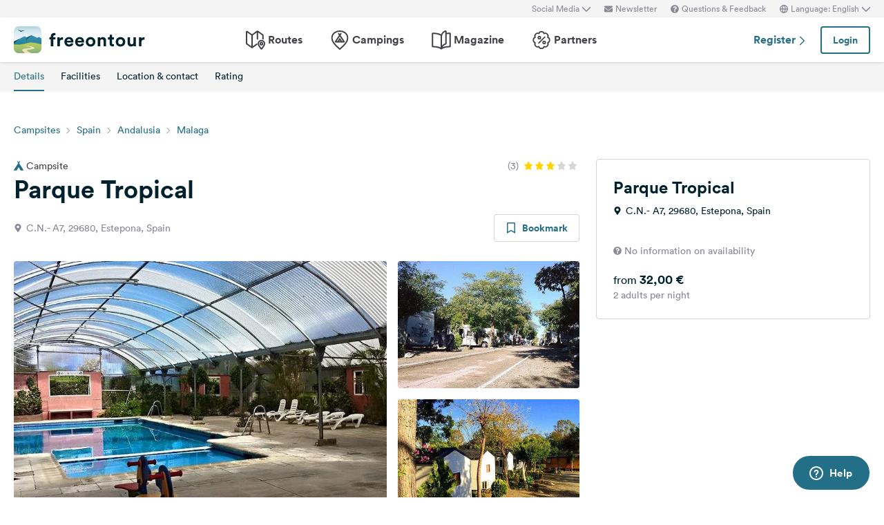

--- FILE ---
content_type: text/html; charset=UTF-8
request_url: https://www.freeontour.com/en/pitches/parque-tropical-estepona
body_size: 10136
content:
<!DOCTYPE html>
<html lang="en">
<head>
    <meta charset="UTF-8">

<meta http-equiv="Content-Type" content="text/html; charset=utf-8" />

<meta http-equiv="X-UA-Compatible" content="IE=edge">
<meta http-equiv="cleartype" content="on" />
<meta name="HandheldFriendly" content="true" />
<meta name="viewport" content="width=device-width, initial-scale=1.0, maximum-scale=1.0">

<meta name="mobile-web-app-capable" content="yes">
<meta name="apple-mobile-web-app-capable" content="yes">
<meta name="application-name" content="FREEONTOUR">
<meta name="apple-mobile-web-app-title" content="FREEONTOUR">
<meta name="theme-color" content="#ffffff">
<meta name="msapplication-navbutton-color" content="#236F88">
<meta name="apple-mobile-web-app-status-bar-style" content="black-translucent">
<meta name="msapplication-starturl" content="/">

<meta name="csrf_token" content="JuSKyn3T0lvvv0TPdDYvhT7y006jdBUGet8H1TJT">

    <meta name="language" content="en" />

<meta name="twitter:card" content="summary_large_image">
<meta name="twitter:site" content="@FREEONTOUR">
<meta name="logged_in" content="false" />

            <meta name="author" content="FREEONTOUR" />
            <meta name="description" content="Parque Tropical is a campsite in Estepona, Spain" />
            <meta name="apple-itunes-app" content="app-id=xxxxxxxxx, app-argument=/en/pitches/parque-tropical-estepona" />
        <title>Parque Tropical - FREEONTOUR </title>
    <link rel="preload" href="/next/css/app/app.css?id=e269ad1cb139441d1e5e8a5065e11a13" as="style" />
                <link rel="preload" href="/esi/javascript_variables?locale=en&amp;version=next&amp;cb=v2.2026.01" as="script" />
            <link rel="preload" href="/next/lang/en.js?id=fef1d85616b6c7c22a8c36a1940a465e" as="script" />
            <link rel="preload" href="/next/js/app/manifest.js?id=a55c74fcdb2d150765a626e95c7bcf78" as="script" />
            <link rel="preload" href="/next/js/app/vendor.js?id=77988cb6334a0d70b9ad336cb148c3d8" as="script" />
            <link rel="preload" href="/next/js/app/app.js?id=85e6076c7b1d6d033ba0974f9f2afed3" as="script" />
                <link rel="preload" href="https://www.freeontour.com/next/fonts/lineto-circular-book.woff2" as="font"  crossorigin />
            <link rel="preload" href="https://www.freeontour.com/next/fonts/lineto-circular-medium.woff2" as="font"  crossorigin />
            <link rel="preload" href="https://www.freeontour.com/next/fonts/lineto-circular-bold.woff2" as="font"  crossorigin />
        <link rel="icon" sizes="512x512" href="https://www.freeontour.com/next/images/logos/logo-square-512.png">
<link rel="apple-touch-icon" sizes="512x512" href="https://www.freeontour.com/next/images/logos/logo-square-512.png">
<link rel="icon" sizes="192x192" href="https://www.freeontour.com/next/images/logos/logo-square-192.png">
<link rel="apple-touch-icon" sizes="192x192" href="https://www.freeontour.com/next/images/logos/logo-square-192.png">    <meta property="og:title" content="Parque Tropical - FREEONTOUR">
<meta property="og:description" content="Parque Tropical is a campsite in Estepona, Spain">
<meta property="og:url" content="https://www.freeontour.com/en/pitches/parque-tropical-estepona">
<meta property="og:type" content="website">
<meta property="og:site_name" content="FREEONTOUR">
<meta property="og:locale" content="en_UK">
<meta property="og:image" content="https://cdn.freeontour.com/media/general/8ef2a5a9d8cf73e2b96b2a10a6ffaea0c6e26808f8ad6dd06efa6cdbb785ed83/large.jpg?format=auto">
<meta property="og:image:alt" content="Parque Tropical - Campsites">
<meta property="fb:app_id" content="453468458162995">
    
    
            <meta name="robots" content="noindex"/>    
    
    
    
    <link rel="manifest" href="/manifest.json">

    
    <link href="/next/css/app/app.css?id=e269ad1cb139441d1e5e8a5065e11a13" rel="stylesheet">
    
    <meta name="sentry-trace" content="b94772328d6d446f93dbf703a5f62509-497a869947684a8f"/>
</head>
<body class="antialiased font-sans relative">

<main class="flex flex-col min-h-full" >
    <div class="browser-not-supported">
    <p class="browser-not-supported__content">Unfortunately, we don&#039;t support your browser (Internet Explorer) anymore, some functionalities could not work.
        <a class="browser-not-supported__link" target="_blank"
           href="https://browsehappy.com/">Click here to get information on how to upgrade your browser.
        </a>
    </p>
</div>    <div class="hidden lg:block  bg-gray-lightest " style="height: 25px;">
    <div class="max-w-screen-xl mx-auto px-5 h-full flex items-center justify-end text-xs text-gray">
        <social-media-dropdown></social-media-dropdown>
        <newsletter-modal-trigger>
            <template #default="slotProps">
                <div class="pl-5" v-if="slotProps.loggedIn">
                    <a class=" hover:text-gray-dark cursor-pointer flex items-center text-gray"  @click.prevent="slotProps.open">
                        <svg class="h-3 w-3 mr-1">
                            <use xlink:href="/next/sprite.svg?cb=v2.2026.01#envelope"></use>
                        </svg>
                        Newsletter
                    </a>
                </div>
            </template>
        </newsletter-modal-trigger>
        <zendesk-widget-trigger>
            <template #default="slotProps">
                <div class="pl-5 flex items-center hover:text-gray-dark cursor-pointer" @click.prevent="slotProps.open">
                    <svg v-if="slotProps.loading" class="animate-spin h-3 w-3 mr-1">
                        <use xlink:href="/next/sprite.svg?cb=v2.2026.01#spinner"></use>
                    </svg>
                    <svg v-else class="h-3 w-3 mr-1">
                        <use xlink:href="/next/sprite.svg?cb=v2.2026.01#question-circle-solid"></use>
                    </svg>
                    Questions &amp; Feedback
                </div>
            </template>
        </zendesk-widget-trigger>
        <language-picker></language-picker>
        
    </div>
</div>
<header 
    id="header" 
    class="
                 
            bg-white shadow 
                lg:sticky lg:top-0 lg:left-0 lg:right-0 lg:w-full lg:z-50 
    "
>
     
        <div class="hidden lg:flex max-w-screen-xl mx-auto px-5 justify-between items-center w-full" style="height: 65px;">
            <a href="https://www.freeontour.com/en">
                <img src="https://www.freeontour.com/next/images/logos/logo.svg" alt="FREEONTOUR Logo" style="width: 190px;">
            </a>
            <nav class="h-full">
                <ul class="h-full flex">
                    <li class="h-full flex items-center mx-3 px-2 text-gray-dark ">
                        <a href="https://www.freeontour.com/en/routes" class="font-bold flex items-center hover:text-blue">
                            <svg class="h-7 w-7 mr-1">
                                <use xlink:href="/next/sprite.svg?cb=v2.2026.01#routes"></use>
                            </svg>
                            Routes
                        </a>
                    </li>
                    <li class="h-full flex items-center mx-3 px-2 text-gray-dark ">
                        <a href="https://www.freeontour.com/en/pitches" class="font-bold flex items-center hover:text-blue">
                            <svg class="h-7 w-7 mr-1">
                                <use xlink:href="/next/sprite.svg?cb=v2.2026.01#places"></use>
                            </svg>
                            Campings
                        </a>
                    </li>
                    <li class="h-full flex items-center mx-3 px-2 text-gray-dark ">
                        <a href="https://www.freeontour.com/en/magazine" class="flex items-center font-bold hover:text-blue">
                            <svg class="h-7 w-7 mr-1">
                                <use xlink:href="/next/sprite.svg?cb=v2.2026.01#articles"></use>
                            </svg>
                            Magazine
                        </a>
                    </li>
                    <li class="h-full flex items-center mx-3 px-2 text-gray-dark ">
                        <a href="https://www.freeontour.com/en/partners" class="flex items-center font-bold hover:text-blue">
                            <svg class="h-7 w-7 mr-1">
                                <use xlink:href="/next/sprite.svg?cb=v2.2026.01#discount-bubble"></use>
                            </svg>
                            Partners
                        </a>
                    </li>
                </ul>
            </nav>
            <div style="width: 250px">
                <user-header-block
                    register-url="https://www.freeontour.com/en/register"
                                    >
                </user-header-block>
            </div>
        </div>
    
    <div   style="height: 50px;" class="lg:hidden" >
                    <div class="h-full flex justify-between items-center">
                <div id="mobile-menu-icon" class="px-5">
                    <svg class="h-6 w-6 stroke-2 inline-block text-blue cursor-pointer">
                        <use xlink:href="/next/sprite.svg?cb=v2.2026.01#menu"></use>
                    </svg>
                </div>
                <a href="https://www.freeontour.com/en" class="inline-block">
                    <img src="https://www.freeontour.com/next/images/logos/logo.svg" alt="FREEONTOUR Logo" style="width: 150px;">
                </a>
                <div class="px-5">
                    <breakpoints inline-template>
                        <notifications-mobile v-if="isMobile && authenticated"></notifications-mobile>
                    </breakpoints>
                </div>
            </div>
                <div id="mobile-menu" class="fixed top-0 bottom-0 left-0 w-0 h-full bg-black bg-opacity-60 z-50 flex">
            <div class="w-10/12 max-w-screen-sm h-full bg-white overflow-y-auto">
                <div class="flex items-center" style="height: 50px;">
                    <div id="mobile-menu-close-icon" class="px-5 mr-6">
                        <svg class="h-5 w-5 inline-block stroke-2 inline-block text-blue cursor-pointer">
                            <use xlink:href="/next/sprite.svg?cb=v2.2026.01#close"></use>
                        </svg>
                    </div>
                    <a href="https://www.freeontour.com/en" class="inline-block">
                        <img src="https://www.freeontour.com/next/images/logos/logo.svg" alt="FREEONTOUR Logo" style="width: 150px;">
                    </a>
                </div>

                <user-menu-mobile 
                                    ></user-menu-mobile>

                                    <div class="px-5">
                        <ul class="text-gray-dark font-bold pt-5 pb-2">
                            <li class="py-3 px-5 ">
                                <a href="https://www.freeontour.com/en/routes" class="flex">
                                    <svg class="h-7 w-7 mr-4">
                                        <use xlink:href="/next/sprite.svg?cb=v2.2026.01#routes"></use>
                                    </svg>
                                    Routes
                                </a>
                            </li>
                            <li class="py-3 px-5 ">
                                <a href="https://www.freeontour.com/en/pitches" class="flex">
                                    <svg class="h-7 w-7 mr-4">
                                        <use xlink:href="/next/sprite.svg?cb=v2.2026.01#places"></use>
                                    </svg>
                                    Campings
                                </a>
                            </li>
                            <li class="py-3 px-5 ">
                                <a href="https://www.freeontour.com/en/magazine" class="flex">
                                    <svg class="h-7 w-7 mr-4">
                                        <use xlink:href="/next/sprite.svg?cb=v2.2026.01#articles"></use>
                                    </svg>
                                    Magazine
                                </a>
                            </li>
                            <li class="py-3 px-5 ">
                                <a href="https://www.freeontour.com/en/partners" class="flex">
                                    <svg class="h-7 w-7 mr-4">
                                        <use xlink:href="/next/sprite.svg?cb=v2.2026.01#discount-bubble"></use>
                                    </svg>
                                    Partners
                                </a>
                            </li>
                        </ul>
                    </div>
                
                <login-state>
                    <template slot="guest">
                        <div class="mx-5 py-5 border-t border-b border-gray-light">
                            <div class="px-5 flex justify-between items-center">
                                <a href="https://www.freeontour.com/en/register" class="text-blue font-bold">
                                    Register
                                    <svg class="h-3 w-3 inline-block stroke-3">
                                        <use :xlink:href="$svg('arrow-right')"></use>
                                    </svg>
                                </a>
                                <login-modal-button inline-template>
                                    <button @click="openLoginModal" class="btn btn--secondary bg-white">Login</button>
                                </login-modal-button>
                            </div>
                        </div>
                    </template>
                    <template slot="auth">
                        <hr class="mx-5 border-gray-light">
                    </template>
                </login-state>

                <div class="mx-5 pt-5 text-gray-dark space-y-5">
                    <newsletter-modal-trigger>
                        <template #default="slotProps">
                            <div class="pl-5">
                                <a class="  hover:text-gray-dark font-bold text-sm cursor-pointer flex items-center "  @click.prevent="slotProps.open">
                                    <svg class=" h-4 w-4 mr-6">
                                        <use xlink:href="/next/sprite.svg?cb=v2.2026.01#envelope"></use>
                                    </svg>
                                    Newsletter
                                </a>
                            </div>
                        </template>
                    </newsletter-modal-trigger>
                    <zendesk-widget-trigger>
                        <template #default="slotProps">
                            <div class="pl-5 flex items-center hover:text-gray-dark font-bold text-sm" @click.prevent="slotProps.open">
                                <svg v-if="slotProps.loading" class="animate-spin h-4 w-4 mr-6">
                                    <use xlink:href="/next/sprite.svg?cb=v2.2026.01#spinner"></use>
                                </svg>
                                <svg v-else class="h-4 w-4 mr-6">
                                    <use xlink:href="/next/sprite.svg?cb=v2.2026.01#question-circle-solid"></use>
                                </svg>
                                Questions &amp; Feedback
                            </div>
                        </template>
                    </zendesk-widget-trigger>
                    <language-picker></language-picker>
                    <login-state>
                        <template #auth="{csrfToken}">
                            <form method="POST" action="/logout" ref="logoutForm" class="cursor-pointer">
                                <input type="hidden" name="_token" :value="csrfToken"/>
                                <button class="pl-5 flex items-center hover:text-gray-dark font-bold text-sm" type="submit">
                                    <svg class="h-4 w-4 mr-6">
                                        <use xlink:href="/next/sprite.svg?cb=v2.2026.01#logout"></use>
                                    </svg>
                                    Logout
                                </button>
                            </form>
                        </template>
                    </login-state>
                </div>

                
                <hr class="m-5 border-gray-light">
                <div class="px-5">
                    <ul class="text-gray-dark text-sm font-bold space-y-5">
                        <li class="px-5">
                            Follow us on social media
                        </li>
                    

                        <li class="px-5">
                            <a href="https://www.facebook.com/freeontour" target="_blank" class="flex items-center">
                                <svg class="h-4 w-4 mr-6 stroke-3" >
                                    <use :xlink:href="$svg('facebook')"></use>
                                </svg> 
                                Facebook
                            </a>
                        </li>
                    
                        <li class="px-5">
                            <a  href="https://www.instagram.com/freeontour_com/" target="_blank" class="flex items-center">
                                <svg class="h-4 w-4 mr-6 stroke-3">
                                    <use :xlink:href="$svg('instagram')"></use>
                                </svg> 
                                Instagram
                            </a>
                        </li>
                    </ul>
                </div>

            </div>

            <div class="w-2/12" id="mobile-menu-backdrop"></div>
        </div>
    </div>
</header>
    <div class="flex-1">
        
    <div class="min-h-100px lg:min-h-12 sticky w-full z-30 top-0">
    <breakpoints>
        <template #default="{isMobile}">
            <div 
                class="lg:min-h-12" 
                :class="{
                    'min-h-35px': $isWebview(),
                    'min-h-100px': !$isWebview()
                }"
            >
                <camping-toolbar
                    v-if="!$isWebview()"
                     
                        :class="{'lg:hidden' : !$isWebview()}"
                                        
                    :camping="{&quot;id&quot;:20145,&quot;name&quot;:&quot;Parque Tropical&quot;,&quot;partner&quot;:false,&quot;opening_times&quot;:{&quot;from&quot;:&quot;01-01&quot;,&quot;to&quot;:&quot;31-12&quot;,&quot;winter_from&quot;:null,&quot;winter_to&quot;:null},&quot;en&quot;:{&quot;address&quot;:&quot;C.N.- A7, 29680, Estepona, Spain&quot;,&quot;partner_discount_description&quot;:null},&quot;reservable&quot;:false,&quot;bookable&quot;:false,&quot;bookingInformation&quot;:{&quot;bookable&quot;:false,&quot;bookable_after_days&quot;:null,&quot;bookable_sources&quot;:null,&quot;reservable&quot;:false,&quot;best_price&quot;:&quot;32.00&quot;,&quot;price_description&quot;:&quot;Price for 2 adults in the high season&quot;,&quot;cta_text_secondary&quot;:null,&quot;cta_link_secondary&quot;:null,&quot;has_availability&quot;:false,&quot;cta_text&quot;:&quot;To the website&quot;,&quot;cta_link&quot;:&quot;https:\/\/www.freeontour.com\/en\/outlink?ot=Freeontour%5CCamping&amp;oid=20145&amp;url=https%3A%2F%2Fcampingparquetropical.com%2F&quot;}}"
                ></camping-toolbar>
                <camping-tabs-toolbar
                    :is-partner="false"
                    :has-amenities="true"
                    :has-availability="(isMobile ? true : false)"
                ></camping-tabs-toolbar>
            </div>
        </template>
        <div class="bg-white lg:hidden p-5  h-24 ">
            <div class="animate-pulse space-y-8">
                                    <div class="flex space-between">
                        <div class="h-4 w-8/12 bg-gray-lightest rounded"></div>
                        <div class="h-4 w-3/12"></div>
                        <div class="h-4 w-1/12 bg-gray-lightest rounded"></div>
                    </div>
                                <div class="h-4 bg-gray-lightest rounded"></div>
            </div>
        </div>
    </breakpoints>
</div>    <div class="block lg:hidden bg-gray-lighter">
    <div class="relative bg-gray-lighter">
        <div class="aspect-w-16 aspect-h-7">
                            <img src="https://cdn.freeontour.com/media/general/8ef2a5a9d8cf73e2b96b2a10a6ffaea0c6e26808f8ad6dd06efa6cdbb785ed83/thumb.jpg?format=auto" alt="Freeontour">
                <gallery
                    :options="{perPage: 1, preloadPages: 1, lazyLoad: 'nearby', cover: true, heightRatio: 7/16, arrows: false}"
                    :photos="[{&quot;urls&quot;:{&quot;large&quot;:&quot;https:\/\/cdn.freeontour.com\/media\/general\/8ef2a5a9d8cf73e2b96b2a10a6ffaea0c6e26808f8ad6dd06efa6cdbb785ed83\/large.jpg?format=auto&quot;,&quot;medium&quot;:&quot;https:\/\/cdn.freeontour.com\/media\/general\/8ef2a5a9d8cf73e2b96b2a10a6ffaea0c6e26808f8ad6dd06efa6cdbb785ed83\/medium.jpg?format=auto&quot;,&quot;small&quot;:&quot;https:\/\/cdn.freeontour.com\/media\/general\/8ef2a5a9d8cf73e2b96b2a10a6ffaea0c6e26808f8ad6dd06efa6cdbb785ed83\/small.jpg?format=auto&quot;,&quot;article&quot;:&quot;https:\/\/cdn.freeontour.com\/media\/general\/8ef2a5a9d8cf73e2b96b2a10a6ffaea0c6e26808f8ad6dd06efa6cdbb785ed83\/article.jpg?format=auto&quot;}},{&quot;urls&quot;:{&quot;large&quot;:&quot;https:\/\/cdn.freeontour.com\/media\/general\/52638c03078234f8e4fe0dda29b4e9075278696fcb7b128c28283a54c0b32112\/large.jpg?format=auto&quot;,&quot;medium&quot;:&quot;https:\/\/cdn.freeontour.com\/media\/general\/52638c03078234f8e4fe0dda29b4e9075278696fcb7b128c28283a54c0b32112\/medium.jpg?format=auto&quot;,&quot;small&quot;:&quot;https:\/\/cdn.freeontour.com\/media\/general\/52638c03078234f8e4fe0dda29b4e9075278696fcb7b128c28283a54c0b32112\/small.jpg?format=auto&quot;,&quot;article&quot;:&quot;https:\/\/cdn.freeontour.com\/media\/general\/52638c03078234f8e4fe0dda29b4e9075278696fcb7b128c28283a54c0b32112\/article.jpg?format=auto&quot;}},{&quot;urls&quot;:{&quot;large&quot;:&quot;https:\/\/cdn.freeontour.com\/media\/general\/6c2e1a5582e993d3083e9df0d95cb50ed4f460b4a463cfc81bf5e0fa3336bb7b\/large.jpg?format=auto&quot;,&quot;medium&quot;:&quot;https:\/\/cdn.freeontour.com\/media\/general\/6c2e1a5582e993d3083e9df0d95cb50ed4f460b4a463cfc81bf5e0fa3336bb7b\/medium.jpg?format=auto&quot;,&quot;small&quot;:&quot;https:\/\/cdn.freeontour.com\/media\/general\/6c2e1a5582e993d3083e9df0d95cb50ed4f460b4a463cfc81bf5e0fa3336bb7b\/small.jpg?format=auto&quot;,&quot;article&quot;:&quot;https:\/\/cdn.freeontour.com\/media\/general\/6c2e1a5582e993d3083e9df0d95cb50ed4f460b4a463cfc81bf5e0fa3336bb7b\/article.jpg?format=auto&quot;}},{&quot;urls&quot;:{&quot;large&quot;:&quot;https:\/\/cdn.freeontour.com\/media\/general\/8da88e00331d3d7233f55bfd755dbcc03c36a37a296a1e1db5b9b180e6a64836\/large.jpg?format=auto&quot;,&quot;medium&quot;:&quot;https:\/\/cdn.freeontour.com\/media\/general\/8da88e00331d3d7233f55bfd755dbcc03c36a37a296a1e1db5b9b180e6a64836\/medium.jpg?format=auto&quot;,&quot;small&quot;:&quot;https:\/\/cdn.freeontour.com\/media\/general\/8da88e00331d3d7233f55bfd755dbcc03c36a37a296a1e1db5b9b180e6a64836\/small.jpg?format=auto&quot;,&quot;article&quot;:&quot;https:\/\/cdn.freeontour.com\/media\/general\/8da88e00331d3d7233f55bfd755dbcc03c36a37a296a1e1db5b9b180e6a64836\/article.jpg?format=auto&quot;}},{&quot;urls&quot;:{&quot;large&quot;:&quot;https:\/\/cdn.freeontour.com\/media\/general\/776f736ea8893151207e31bdabe83bd3d5e454974cd52078c5bafdc559a60aeb\/large.jpg?format=auto&quot;,&quot;medium&quot;:&quot;https:\/\/cdn.freeontour.com\/media\/general\/776f736ea8893151207e31bdabe83bd3d5e454974cd52078c5bafdc559a60aeb\/medium.jpg?format=auto&quot;,&quot;small&quot;:&quot;https:\/\/cdn.freeontour.com\/media\/general\/776f736ea8893151207e31bdabe83bd3d5e454974cd52078c5bafdc559a60aeb\/small.jpg?format=auto&quot;,&quot;article&quot;:&quot;https:\/\/cdn.freeontour.com\/media\/general\/776f736ea8893151207e31bdabe83bd3d5e454974cd52078c5bafdc559a60aeb\/article.jpg?format=auto&quot;}}]"
                    alt="Parque Tropical"
                ></gallery>
                                </div>
                    <svg class="h-7 w-7 absolute bottom-4 right-4 inline-block text-white pointer-events-none">
                <use xlink:href="/next/sprite.svg?cb=v2.2026.01#zoom-in"></use>
            </svg>
                    </div>
</div>
    <div class="max-w-screen-xl mx-auto px-5 mt-7 lg:mt-10">
        <div class="hidden lg:block">
            <ol class="breadcrumb text-sm">
                            <li class="breadcrumb__item"><a href="https://www.freeontour.com/en/pitches/search">Campsites</a></li>
                            <li class="breadcrumb__item"><a href="https://www.freeontour.com/en/pitches/search?region=29">Spain</a></li>
                            <li class="breadcrumb__item"><a href="https://www.freeontour.com/en/pitches/search?region=10706">Andalusia</a></li>
                            <li class="breadcrumb__item"><a href="https://www.freeontour.com/en/pitches/search?region=18860">Malaga</a></li>
            
        </ol>
        </div>
        <div class="lg:grid lg:grid-cols-3 lg:gap-6 mt-8">
            <div class="lg:col-span-2 camping-content">
                <div class="pb-5">
                    <div class="flex justify-between items-center mb-4 lg:mb-0">
            <span class="text-sm text-gray-dark inline-flex items-center"
              title="Camping #20145">
            <svg class="h-3.5 w-3.5 inline-block text-blue mr-1">
                <use xlink:href="/next/sprite.svg?cb=v2.2026.01#campsite-solid"></use>
            </svg>
            Campsite
        </span>
        <div class="flex items-center">
                <div class="inline-flex items-center">
            <span class="text-sm text-gray mr-2">(3)</span>
            <div class="inline-flex items-center text-gray-light">
                                    <svg class="h-3 w-3 inline-block mr-1 text-yellow">
                        <use xlink:href="/next/sprite.svg?cb=v2.2026.01#rating-star-solid"></use>
                    </svg>
                                    <svg class="h-3 w-3 inline-block mr-1 text-yellow">
                        <use xlink:href="/next/sprite.svg?cb=v2.2026.01#rating-star-solid"></use>
                    </svg>
                                    <svg class="h-3 w-3 inline-block mr-1 text-yellow">
                        <use xlink:href="/next/sprite.svg?cb=v2.2026.01#rating-star-solid"></use>
                    </svg>
                                    <svg class="h-3 w-3 inline-block mr-1 ">
                        <use xlink:href="/next/sprite.svg?cb=v2.2026.01#rating-star-solid"></use>
                    </svg>
                                    <svg class="h-3 w-3 inline-block mr-1 ">
                        <use xlink:href="/next/sprite.svg?cb=v2.2026.01#rating-star-solid"></use>
                    </svg>
                            </div>
        </div>
    </div>
</div>
<h1 class="heading-1 mt-1 text-3xl lg:text-4xl">
    Parque Tropical
</h1>
<div class="flex justify-between items-center mt-4">
    <div class="text-sm text-gray flex">
        <svg class="h-3 w-3 inline-block mt-1 mr-1.5">
            <use xlink:href="/next/sprite.svg?cb=v2.2026.01#pin-solid"></use>
        </svg>
        <span>C.N.- A7, 29680, Estepona, Spain</span>
    </div>
    <div class="hidden lg:block">
        <bookmark-button
            :favoritable-id="20145"
            favoritable-type="Freeontour\Camping"
            large
        >
        </bookmark-button>
    </div>
</div>                    <div class="hidden lg:block my-7" style="min-height:385px">
        <gallery :only-desktop="true" :photos="[{&quot;urls&quot;:{&quot;large&quot;:&quot;https:\/\/cdn.freeontour.com\/media\/general\/8ef2a5a9d8cf73e2b96b2a10a6ffaea0c6e26808f8ad6dd06efa6cdbb785ed83\/large.jpg?format=auto&quot;,&quot;medium&quot;:&quot;https:\/\/cdn.freeontour.com\/media\/general\/8ef2a5a9d8cf73e2b96b2a10a6ffaea0c6e26808f8ad6dd06efa6cdbb785ed83\/medium.jpg?format=auto&quot;,&quot;small&quot;:&quot;https:\/\/cdn.freeontour.com\/media\/general\/8ef2a5a9d8cf73e2b96b2a10a6ffaea0c6e26808f8ad6dd06efa6cdbb785ed83\/small.jpg?format=auto&quot;,&quot;article&quot;:&quot;https:\/\/cdn.freeontour.com\/media\/general\/8ef2a5a9d8cf73e2b96b2a10a6ffaea0c6e26808f8ad6dd06efa6cdbb785ed83\/article.jpg?format=auto&quot;}},{&quot;urls&quot;:{&quot;large&quot;:&quot;https:\/\/cdn.freeontour.com\/media\/general\/52638c03078234f8e4fe0dda29b4e9075278696fcb7b128c28283a54c0b32112\/large.jpg?format=auto&quot;,&quot;medium&quot;:&quot;https:\/\/cdn.freeontour.com\/media\/general\/52638c03078234f8e4fe0dda29b4e9075278696fcb7b128c28283a54c0b32112\/medium.jpg?format=auto&quot;,&quot;small&quot;:&quot;https:\/\/cdn.freeontour.com\/media\/general\/52638c03078234f8e4fe0dda29b4e9075278696fcb7b128c28283a54c0b32112\/small.jpg?format=auto&quot;,&quot;article&quot;:&quot;https:\/\/cdn.freeontour.com\/media\/general\/52638c03078234f8e4fe0dda29b4e9075278696fcb7b128c28283a54c0b32112\/article.jpg?format=auto&quot;}},{&quot;urls&quot;:{&quot;large&quot;:&quot;https:\/\/cdn.freeontour.com\/media\/general\/6c2e1a5582e993d3083e9df0d95cb50ed4f460b4a463cfc81bf5e0fa3336bb7b\/large.jpg?format=auto&quot;,&quot;medium&quot;:&quot;https:\/\/cdn.freeontour.com\/media\/general\/6c2e1a5582e993d3083e9df0d95cb50ed4f460b4a463cfc81bf5e0fa3336bb7b\/medium.jpg?format=auto&quot;,&quot;small&quot;:&quot;https:\/\/cdn.freeontour.com\/media\/general\/6c2e1a5582e993d3083e9df0d95cb50ed4f460b4a463cfc81bf5e0fa3336bb7b\/small.jpg?format=auto&quot;,&quot;article&quot;:&quot;https:\/\/cdn.freeontour.com\/media\/general\/6c2e1a5582e993d3083e9df0d95cb50ed4f460b4a463cfc81bf5e0fa3336bb7b\/article.jpg?format=auto&quot;}},{&quot;urls&quot;:{&quot;large&quot;:&quot;https:\/\/cdn.freeontour.com\/media\/general\/8da88e00331d3d7233f55bfd755dbcc03c36a37a296a1e1db5b9b180e6a64836\/large.jpg?format=auto&quot;,&quot;medium&quot;:&quot;https:\/\/cdn.freeontour.com\/media\/general\/8da88e00331d3d7233f55bfd755dbcc03c36a37a296a1e1db5b9b180e6a64836\/medium.jpg?format=auto&quot;,&quot;small&quot;:&quot;https:\/\/cdn.freeontour.com\/media\/general\/8da88e00331d3d7233f55bfd755dbcc03c36a37a296a1e1db5b9b180e6a64836\/small.jpg?format=auto&quot;,&quot;article&quot;:&quot;https:\/\/cdn.freeontour.com\/media\/general\/8da88e00331d3d7233f55bfd755dbcc03c36a37a296a1e1db5b9b180e6a64836\/article.jpg?format=auto&quot;}},{&quot;urls&quot;:{&quot;large&quot;:&quot;https:\/\/cdn.freeontour.com\/media\/general\/776f736ea8893151207e31bdabe83bd3d5e454974cd52078c5bafdc559a60aeb\/large.jpg?format=auto&quot;,&quot;medium&quot;:&quot;https:\/\/cdn.freeontour.com\/media\/general\/776f736ea8893151207e31bdabe83bd3d5e454974cd52078c5bafdc559a60aeb\/medium.jpg?format=auto&quot;,&quot;small&quot;:&quot;https:\/\/cdn.freeontour.com\/media\/general\/776f736ea8893151207e31bdabe83bd3d5e454974cd52078c5bafdc559a60aeb\/small.jpg?format=auto&quot;,&quot;article&quot;:&quot;https:\/\/cdn.freeontour.com\/media\/general\/776f736ea8893151207e31bdabe83bd3d5e454974cd52078c5bafdc559a60aeb\/article.jpg?format=auto&quot;}}]">
            <div class="flex flex-col animate-pulse grid grid-cols-9 gap-4">
                <div class="bg-gray-lighter col-span-6 row-span-2 h-96 rounded-md"></div>
                <div class="bg-gray-lighter col-span-3 rounded-md h-full"></div>
                <div class="bg-gray-lighter col-span-3 rounded-md h-full"></div>
            </div>
            <template v-slot="slotProps">
                <div class="grid grid-cols-9 gap-4">
                    <a @click.prevent="slotProps.showGalleryModal(index)"
                        v-for="(photo, index) in slotProps.visiblePhotos"
                        class="bg-gray-lighter rounded overflow-hidden cursor-pointer relative bg-cover bg-center bg-no-repeat h-16"
                        :key="index"
                        :class="{'col-span-6 row-span-2 h-96': index === 0, 'col-span-3 h-full': index === 1 || index === 2}"
                        :style="{ backgroundImage: 'url(' + (index < 1 ? photo.urls.medium : photo.urls.small) +')' }"
                    >
                        <svg v-if="index === 0"
                            class="h-5 w-5 absolute bottom-3.5 right-3.5 inline-block text-white">
                            <use xlink:href="/next/sprite.svg?cb=v2.2026.01#zoom-in"></use>
                        </svg>
                    </a>

                    <template v-if="slotProps.visiblePhotos.length < 3">
                        <a v-for="n in (3 - slotProps.visiblePhotos.length)"
                            class="bg-gray-lighter rounded overflow-hidden relative bg-cover bg-center bg-no-repeat h-16"
                            :key="'placeholder-' + n"
                            :class="{'col-span-6 row-span-2 h-96': n === 0, 'col-span-3 h-full': n === 1 || n === 2}"
                        >
                            <div class="absolute top-0 left-0 h-full w-full flex items-center justify-center">
                                <svg class="h-24 w-24 top-1/2 left-1/2 text-white inline-block">
                                    <use xlink:href="/next/sprite.svg?cb=v2.2026.01#campsite-solid"></use>
                                </svg>
                            </div>
                        </a>
                    </template>
                </div>
            </template>
        </gallery>
    </div>
                </div>

                
                                    <div id="not-logged-in" class="hidden lg:flex pb-10 mb-10 bg-no-repeat bg-contain justify-center items-start" style="background-image: url(https://www.freeontour.com/next/images/campings/bg-blur.jpg); height:1653px;">
    <div class=" bg-white p-20 rounded shadow-lg w-4/5 mt-20">
        <h3 class="heading-3">Campsite guide</h4>
        <p class="mt-10">
            Our detailed camping guide will help you find campsites throughout Europe. After you register you will have access to our full Freeontour database with more than 25,000 campsites, which is free to all users.
        </p>
        <p class="font-bold mt-10">
            Register now, it takes just 2 minutes.
        </p>
        <div class="mt-10">
            <a  class="btn btn--primary btn--lg w-full" href="https://www.freeontour.com/en/register">
                Register now
            </a>
            <login-button inline-template>
                <a class="btn btn--secondary btn--lg w-full ml-2" @click="showLoginModal">
                    Login now
                </a>
            </login-button>
        </div>
    </div>
</div>
<div id="not-logged-in" class="lg:hidden mb-10 bg-no-repeat bg-cover" style="background-image: url(https://www.freeontour.com/next/images/campings/bg-blur-mobile.jpg);height: 1200px">
    <div class="m-5 mt-10  bg-white p-10 rounded shadow-lg">
        <h3 class="heading-3">Campsite guide</h4>
        <p class="mt-10">
            Our detailed camping guide will help you find campsites throughout Europe. After you register you will have access to our full Freeontour database with more than 25,000 campsites, which is free to all users.
        </p>
        <p class="font-bold mt-10">
            Register now, it takes just 2 minutes.
        </p>
        <div class="mt-10 flex md:flex-no-wrap flex-wrap space-y-3 w-full">
            <a  class="btn btn--primary btn--lg w-full" href="https://www.freeontour.com/en/register">
                Register now
            </a>
            <login-button inline-template>
                <a class="btn btn--secondary btn--lg w-full ml-2" @click="showLoginModal">
                    Login now
                </a>
            </login-button>
        </div>
    </div>
</div>

<camping-availability
    :camping="{&quot;id&quot;:20145,&quot;name&quot;:&quot;Parque Tropical&quot;,&quot;partner&quot;:false,&quot;opening_times&quot;:{&quot;from&quot;:&quot;01-01&quot;,&quot;to&quot;:&quot;31-12&quot;,&quot;winter_from&quot;:null,&quot;winter_to&quot;:null},&quot;en&quot;:{&quot;address&quot;:&quot;C.N.- A7, 29680, Estepona, Spain&quot;,&quot;partner_discount_description&quot;:null},&quot;reservable&quot;:false,&quot;bookable&quot;:false,&quot;bookingInformation&quot;:{&quot;bookable&quot;:false,&quot;bookable_after_days&quot;:null,&quot;bookable_sources&quot;:null,&quot;reservable&quot;:false,&quot;best_price&quot;:&quot;32.00&quot;,&quot;price_description&quot;:&quot;Price for 2 adults in the high season&quot;,&quot;cta_text_secondary&quot;:null,&quot;cta_link_secondary&quot;:null,&quot;has_availability&quot;:false,&quot;cta_text&quot;:&quot;To the website&quot;,&quot;cta_link&quot;:&quot;https:\/\/www.freeontour.com\/en\/outlink?ot=Freeontour%5CCamping&amp;oid=20145&amp;url=https%3A%2F%2Fcampingparquetropical.com%2F&quot;}}"
    :accommodations-enabled="false"
    :initial-date-range="null"
/>                            </div>
                
                <div class="relative">
                    <div class="sticky top-28 pb-11">
                        <breakpoints inline-template>
                            <camping-availability-filter
                                v-if="!isMobile"
                            >
                                <div class="p-6 rounded border border-gray-light">
                                    <div class="animate-pulse max-w-4xl m-auto space-y-3">
                                        <div class="h-8 w-10/12 bg-gray-lightest rounded"></div>
                                        <div class="h-4 bg-gray-lightest rounded"></div>
                                        <div class="h-4 rounded"></div>
                                        <div class="h-12 bg-gray-lightest rounded"></div>
                                        <div class="h-12 bg-gray-lightest rounded"></div>
                                        <div class="h-4 rounded"></div>
                                        <div class="flex space-between">
                                            <div class="h-12 w-8/12 rounded"></div>
                                            <div class="h-12 w-4/12 bg-gray-lightest rounded"></div>
                                        </div>
                                        <hr class="border-gray-light">
                                        <div class="h-2 w-8/12 bg-gray-lightest rounded"></div>
                                        <div class="h-2 bg-gray-lightest rounded"></div>
                                        <div class="h-2 w-6/12 bg-gray-lightest rounded"></div>
                                    </div>
                                </div>
                            </camping-availability-filter>
                        </breakpoints>
                    </div>
                </div>
        </div>
    </div>
    <hit :hittable-id="20145"  hittable-type="Freeontour\Camping"></hit>
    </div>

    
    <login-modal></login-modal>
    <language-switch-modal></language-switch-modal>

            <cookie-consent-modal></cookie-consent-modal>
    
    <gallery-modal></gallery-modal>
    <agreement-modal></agreement-modal>
    <newsletter-modal></newsletter-modal>
    <portal-target name="modal"></portal-target>
    <portal-target name="confirmation"></portal-target>
    <error-modal></error-modal>


            <footer class="flex-shrink-0 w-full print:hidden">
    <div class="bg-gray-dark">
        <div class="max-w-screen-xl mx-auto px-5 py-8 lg:py-10">
            <div class="lg:hidden">
                <div class="grid grid-cols-2 gap-x-4">
                    <div class="space-y-2.5 flex flex-col">
                        <span class="text-xs text-gray uppercase">Service</span>
                        <a href="https://freeontour.zendesk.com/hc/en"
                           target="_blank" rel="noreferrer"
                           class="text-white text-sm font-bold hover:text-blue">Help</a>
                                                                                    <a href="https://www.freeontour.com/en/pages/about-us"
                                   class="text-white text-sm font-bold hover:text-blue">About us</a>
                                                                                                                    <a href="https://www.freeontour.com/en/pages/freeontour-cooperation-partner"
                                   class="text-white text-sm font-bold hover:text-blue">Become a Freeontour partner</a>
                                                                            <a href="https://www.freeontour.com/en/about-Freeontour" class="text-white text-sm font-bold hover:text-blue">About Freeontour</a>
                    </div>
                    <div class="space-y-2.5 flex flex-col">
                        <span class="text-xs text-gray uppercase">Legal</span>
                                                                                    <a href="https://www.freeontour.com/en/pages/legal-notice"
                                   class="text-white text-sm font-bold hover:text-blue">Imprint</a>
                                                                                        <a href="https://www.freeontour.com/en/pages/agb"
                                   class="text-white text-sm font-bold hover:text-blue">Freeontour Terms of use</a>
                                                                                        <a href="https://www.freeontour.com/en/pages/privacy-agreement"
                                   class="text-white text-sm font-bold hover:text-blue">Freeontour privacy policy</a>
                                                                                        <a href="https://www.freeontour.com/en/pages/disclaimer"
                                   class="text-white text-sm font-bold hover:text-blue">Legal notice</a>
                                                                        </div>
                </div>
                <div class="flex flex-col mt-6 -mb-2.5">
                    <span class="text-xs text-gray uppercase">Freeontour Apps</span>
                    <div class="flex items-center">
                        <a href="https://www.freeontour.com/ios?utm_source=portal&utm_campaign=footer"
                           target="_blank">
                            <img alt="Download on the Apple Store" width="130" data-src="https://www.freeontour.com/next/images/apps/apple-store-badge-en.svg" v-lazy-img>
                        </a>
                        <a href="https://www.freeontour.com/android?utm_source=portal&utm_campaign=footer"
                           target="_blank">
                            <img alt="Get it on Google Play" width="160" data-src="https://www.freeontour.com/next/images/apps/google-play-badge-en.png" v-lazy-img>
                        </a>
                    </div>
                    <div class="space-y-2.5 flex flex-col">
                        <span class="text-xs text-gray uppercase">Social Media</span>
                        
                        <a  href="https://www.facebook.com/freeontour" target="_blank" class="flex items-center text-white text-sm font-bold hover:text-blue" >
                            <svg class="h-4 w-4 mr-3 stroke-3 text-white">
                                <use :xlink:href="$svg('facebook')"></use>
                            </svg> 
                            Facebook
                        </a>

                        <a  href="https://www.instagram.com/freeontour_com/" target="_blank" class="flex items-center text-white text-sm font-bold hover:text-blue" >
                            <svg class="h-4 w-4 mr-3 stroke-3 text-white">
                                <use :xlink:href="$svg('instagram')"></use>
                            </svg> 
                            Instagram
                        </a>
                    </div>
                </div>
            </div>
            <div class="hidden lg:grid grid-cols-4 gap-x-6">
                <div>
                    <img src="https://www.freeontour.com/next/images/logos/logo-white-text.svg" alt="FREEONTOUR Logo" style="width: 190px;">
                    <p class="text-gray text-xs mt-6">Let Freeontour magazine inspire you to new holiday destinations and get tips and useful information about your camping holiday. Find or plan your dream route in the route planner and look directly for the campsites and pitches that suit you.</p>
                </div>
                <div class="space-y-2.5 flex flex-col">
                    <span class="text-xs text-gray uppercase">Content on the topic of camping</span>
                    <a href="https://www.freeontour.com/en/pitches"
                       class="text-white text-sm font-bold hover:text-blue">The most beautiful campsites</a>
                                                                        <a href="https://www.freeontour.com/en/magazine?ec=outdoor-and-sports" class="text-white text-sm font-bold hover:text-blue">Experiences for outdoor enthusiasts</a>
                                                    <a href="https://www.freeontour.com/en/magazine?ec=be-active-and-relax" class="text-white text-sm font-bold hover:text-blue">Experiences for epicureans</a>
                                                    <a href="https://www.freeontour.com/en/magazine?ec=enjoyment-and-culture" class="text-white text-sm font-bold hover:text-blue">Experiences for culture fans</a>
                                                    <a href="https://www.freeontour.com/en/magazine?ec=parents-and-children" class="text-white text-sm font-bold hover:text-blue">Experiences for families</a>
                                                            </div>
                <div class="space-y-2.5 flex flex-col">
                    <span class="text-xs text-gray uppercase">Join in</span>
                    <a href="https://www.freeontour.com/en/routes"
                       class="text-white text-sm font-bold hover:text-blue">Plan your journey</a>
                                            <a href="https://www.freeontour.com/en/register"
                           class="text-white text-sm font-bold hover:text-blue">Register</a>
                                    </div>
                <div class="flex flex-col justify-between">
                    <div class="space-y-2.5 flex flex-col">
                        <span class="text-xs text-gray uppercase">Service</span>
                        <a href="https://freeontour.zendesk.com/hc/en"
                           target="_blank" rel="noreferrer"
                           class="text-white text-sm font-bold hover:text-blue">Help</a>
                                                                                    <a href="https://www.freeontour.com/en/pages/about-us"
                                   class="text-white text-sm font-bold hover:text-blue">About us</a>
                                                                                                                    <a href="https://www.freeontour.com/en/pages/freeontour-cooperation-partner"
                                   class="text-white text-sm font-bold hover:text-blue">Become a Freeontour partner</a>
                                                                            <a href="https://www.freeontour.com/en/about-Freeontour" class="text-white text-sm font-bold hover:text-blue">About Freeontour</a>
                    </div>

                    <div class="flex flex-col mt-6">
                        <span class="text-xs text-gray uppercase">Freeontour Apps</span>
                        <div class="flex items-center">
                            <a href="https://www.freeontour.com/ios?utm_source=portal&utm_campaign=footer" target="_blank">
                                <img alt="Download on the Apple Store" width="130" data-src="https://www.freeontour.com/next/images/apps/apple-store-badge-en.svg" v-lazy-img>
                            </a>
                            <a href="https://www.freeontour.com/android?utm_source=portal&utm_campaign=footer" target="_blank">
                                <img alt="Get it on Google Play" width="160" data-src="https://www.freeontour.com/next/images/apps/google-play-badge-en.png" v-lazy-img>
                            </a>
                        </div>
                        <div class="space-y-2.5 flex flex-col">
                            <span class="text-xs text-gray uppercase">Social Media</span>
                            
                            <a  href="https://www.facebook.com/freeontour" target="_blank" class="flex items-center text-white text-sm font-bold hover:text-blue" >
                                <svg class="h-4 w-4 mr-3 stroke-3 text-white">
                                    <use :xlink:href="$svg('facebook')"></use>
                                </svg> 
                                Facebook
                            </a>

                            <a  href="https://www.instagram.com/freeontour_com/" target="_blank" class="flex items-center text-white text-sm font-bold hover:text-blue" >
                                <svg class="h-4 w-4 mr-3 stroke-3 text-white">
                                    <use :xlink:href="$svg('instagram')"></use>
                                </svg> 
                                Instagram
                            </a>
                        </div>
                    </div>
                </div>
            </div>
        </div>
    </div>
    <div class="bg-black">
        <div class="max-w-screen-xl px-5 py-2 lg:py-5 mx-auto flex justify-between items-center">
            <span class="text-gray text-xs">Freeontour Copyright 2026</span>
            <div class="text-white text-xs hidden lg:flex flex-wrap items-center divide-x divide-solid divide-white">
                                                            <div class="px-1.5 leading-none">
                            <a class="hover:text-blue"
                               href="https://www.freeontour.com/en/pages/legal-notice">Imprint</a>
                        </div>
                                                                <div class="px-1.5 leading-none">
                            <a class="hover:text-blue"
                               href="https://www.freeontour.com/en/pages/agb">Freeontour Terms of use</a>
                        </div>
                                                                <div class="px-1.5 leading-none">
                            <a class="hover:text-blue"
                               href="https://www.freeontour.com/en/pages/privacy-agreement">Freeontour privacy policy</a>
                        </div>
                                                                <div class="pl-1.5 leading-none">
                            <a class="hover:text-blue"
                               href="https://www.freeontour.com/en/pages/disclaimer">Legal notice</a>
                        </div>
                                                </div>
            <a href="#" class="btn text-white block lg:hidden">Top</a>
        </div>
    </div>
    <div class="max-w-screen-xl mx-auto p-5">
        <div class="flex justify-between items-center flex-wrap -m-1.5">
            <a class="w-16 m-1.5 hover:opacity-60" href="https://www.buerstner.com/" target="_blank">
                <img data-src="https://cdn.freeontour.com/brands/400x300/buerstner.png" alt="Buerstner"  v-lazy-img>
            </a>
            <a class="w-16 m-1.5 hover:opacity-60" href="https://carado.de/" target="_blank">
                <img data-src="https://cdn.freeontour.com/brands/400x300/carado.png" alt="Carado"  v-lazy-img>
            </a>
            <a class="w-16 m-1.5 hover:opacity-60" href="https://www.corigon.com/" target="_blank">
                <img data-src="https://cdn.freeontour.com/brands/400x300/corigon.png" alt="Corigon"  v-lazy-img>
            </a>
            <a class="w-16 m-1.5 hover:opacity-60" href="https://www.crosscamp.com/" target="_blank">
                <img data-src="https://cdn.freeontour.com/brands/400x300/crosscamp.png" alt="Crosscamp"  v-lazy-img>
            </a>
            <a class="w-16 m-1.5 hover:opacity-60" href="https://www.dethleffs.de/" target="_blank">
                <img data-src="https://cdn.freeontour.com/brands/400x300/dethleffs.png" alt="Dethleffs"  v-lazy-img>
            </a>
            <a class="w-16 m-1.5 hover:opacity-60" href="https://www.etrusco.com/" target="_blank">
                <img data-src="https://cdn.freeontour.com/brands/400x300/etrusco.png" alt="Etrusco"  v-lazy-img>
            </a>
            <a class="w-16 m-1.5 hover:opacity-60" href="https://www.hymer.com" target="_blank">
                <img data-src="https://cdn.freeontour.com/brands/400x300/hymer.png" alt="Hymer"  v-lazy-img>
            </a>
            <a class="w-16 m-1.5 hover:opacity-60" href="https://www.laika.it/" target="_blank">
                <img data-src="https://cdn.freeontour.com/brands/400x300/laika.png" alt="Laika"  v-lazy-img>
            </a>
            <a class="w-16 m-1.5 hover:opacity-60" href="https://www.lmc-caravan.de" target="_blank">
                <img data-src="https://cdn.freeontour.com/brands/400x300/lmc.png" alt="LMC-Caravan"  v-lazy-img>
            </a>
            <a class="w-16 m-1.5 hover:opacity-60" href="https://www.mcrent.eu/" target="_blank">
                <img data-src="https://cdn.freeontour.com/brands/400x300/mcrent.png" alt="McRent"  v-lazy-img>
            </a>
            <a class="w-16 m-1.5 hover:opacity-60" href="https://www.niesmann-bischoff.com" target="_blank">
                <img data-src="https://cdn.freeontour.com/brands/400x300/niesmann-bischoff.png" alt="Niesmann Bischoff"  v-lazy-img>
            </a>
            <a class="w-16 m-1.5 hover:opacity-60" href="https://www.rent-easy.eu/" target="_blank">
                <img data-src="https://cdn.freeontour.com/brands/400x300/renteasy.png" alt="Rent Easy"  v-lazy-img>
            </a>
            <a class="w-16 m-1.5 hover:opacity-60" href="https://www.sunlight.de/" target="_blank">
                <img data-src="https://cdn.freeontour.com/brands/400x300/sunlight.png" alt="Sunlight"  v-lazy-img>
            </a>
            </a>
                            <a class="w-16 m-1.5 hover:opacity-60" href="https://elddis.co.uk/brands/elddis/" target="_blank">
                    <img data-src="https://cdn.freeontour.com/brands/400x300/elddis.png" alt="Elddis"  v-lazy-img>
                </a>
                <a class="w-16 m-1.5 hover:opacity-60" href="https://elddis.co.uk/brands/compass/" target="_blank">
                    <img data-src="https://cdn.freeontour.com/brands/400x300/compass.png" alt="Compass"  v-lazy-img>
                </a>
                <a class="w-16 m-1.5 hover:opacity-60" href="https://elddis.co.uk/brands/buccaneer/" target="_blank">
                    <img data-src="https://cdn.freeontour.com/brands/400x300/buccaneer.png" alt="Buccaneer"  v-lazy-img>
                </a>
                <a class="w-16 m-1.5 hover:opacity-60" href="https://elddis.co.uk/brands/xplore/" target="_blank">
                    <img data-src="https://cdn.freeontour.com/brands/400x300/xplore.png" alt="Xplore"  v-lazy-img>
                </a>
                    </div>
    </div>
</footer>    
    
        <zendesk-widget></zendesk-widget>
    
</main>


<script type="text/javascript" src="/esi/javascript_variables?locale=en&version=next&cb=v2.2026.01"></script>


<script>
    window.Global = {"load_echo":false,"share_token":null,"alternative_languages":null}</script>

<script type="text/javascript" src="/next/lang/en.js?id=fef1d85616b6c7c22a8c36a1940a465e"></script>
<script type="text/javascript" src="/next/js/app/manifest.js?id=a55c74fcdb2d150765a626e95c7bcf78"></script>
<script type="text/javascript" src="/next/js/app/vendor.js?id=77988cb6334a0d70b9ad336cb148c3d8"></script>
<script type="text/javascript" src="/next/js/app/app.js?id=85e6076c7b1d6d033ba0974f9f2afed3" defer></script>

    <!-- Version: v2.2026.01 | Wrapper: 0 -->
    <!-- Content (re)generated at 2026-01-26T16:28:49 -->

</body>
</html>


--- FILE ---
content_type: application/javascript
request_url: https://www.freeontour.com/esi/javascript_variables?locale=en&version=next&cb=v2.2026.01
body_size: 1576
content:
window.Laravel = {"environment":"production","current_version":"v2.2026.01","baseUrl":"https:\/\/www.freeontour.com","authenticated":false,"session_age":"2026-01-26T15:28:49.239742Z","user":null,"csrfToken":"JuSKyn3T0lvvv0TPdDYvhT7y006jdBUGet8H1TJT","locale":"en","supportedLocaleFeatures":[],"algolia":{"appId":"E43JN3GHOP","apiKey":"MzUwMjAxYjZlNzA1NDk2MTM1YzJmOGZhMjk4MDBlZGNhZTg3ZThlYTAzZjNlYTdjZTI4MzA5YjBlOTc5MTAyZHZhbGlkVW50aWw9MjcxNTUyMTMyOSZmaWx0ZXJzPXZpc2libGVfb25fc2VhcmNoJTNBdHJ1ZQ==","apiKeyMyRoutes":"MzUwMjAxYjZlNzA1NDk2MTM1YzJmOGZhMjk4MDBlZGNhZTg3ZThlYTAzZjNlYTdjZTI4MzA5YjBlOTc5MTAyZHZhbGlkVW50aWw9MjcxNTUyMTMyOSZmaWx0ZXJzPXZpc2libGVfb25fc2VhcmNoJTNBdHJ1ZQ=="},"favorites":[],"likes":[],"languages":[{"id":"en","label":"English"},{"id":"de","label":"Deutsch"},{"id":"nl","label":"Nederlands"}],"urls":{"camping:results":"https:\/\/www.freeontour.com\/pitches\/search","user:vehicles":null},"cookie_consent":{"enabled":false,"version":"v2022.07.20"},"google":{"tag_manager_id":"GTM-P7F3TGD","analytics_id":"UA-52528551-5","measurement_id":"G-3F082K02RE","key":null},"here":{"key":"mN_jto_qdSkO1amNKFhMj0WEY1Z0QtGfoIe6ELXw-fM"},"reservation_preferred_languages":["de","nl","en","fr","es","it"],"reservation_pitch_types":["caravan","camper","tent"],"pendingAgreement":false,"broadcasting":{"enabled":true,"key":"feb7435ded57427348e86f5fc5f0b21832a5c8f3","url":"ws-prod.freeontour.com"},"maps":{"url":"https:\/\/maps.freeontour.com","token":"gg4jQkzGDjqDo6JqDtfMfmmTPNLQ"},"loadedFromWrapperApp":false,"wrapperAppNavHeight":50}

--- FILE ---
content_type: application/javascript
request_url: https://www.freeontour.com/next/js/app/chunks/camping-show.js?id=ba31799ab0a15764
body_size: 38969
content:
/*! For license information please see camping-show.js.LICENSE.txt */
"use strict";(self.webpackChunk=self.webpackChunk||[]).push([[2122,8484,9897],{13:(t,e,a)=>{a.r(e),a.d(e,{default:()=>r});var i=a(66425);const n={props:{backButtonUrl:{type:String,required:!1},camping:{type:Object,required:!0}},data:function(){return{locale:Laravel.locale,authenticated:Laravel.authenticated}},methods:{closeWebviewModalInApps:function(){i.A.closeWebview()},doBackButtonAction:function(){this.backButtonUrl?location.href=this.backButtonUrl:history.back()}}};const r=(0,a(14486).A)(n,function(){var t=this,e=t._self._c;return e("div",{staticClass:"bg-white border-b border-t border-gray-lighter shadow-sm"},[e("div",{staticClass:"max-w-screen-xl mx-auto"},[e("div",{staticClass:"flex justify-between",class:{"h-16":t.$isWebview()}},[this.$isWebview()?e("div",{staticClass:"px-2"}):e("a",{staticClass:"link inline-flex items-center py-4 px-5",on:{click:t.doBackButtonAction}},[e("svg",{staticClass:"h-4 w-4 inline-block stroke-2 cursor-pointer"},[e("use",{attrs:{"xlink:href":t.$svg("arrow-left")}})])]),t._v(" "),e("div",{staticClass:"w-full flex items-center divide-x divide-solid divide-gray-light py-4"},[e("strong",{staticClass:"line-clamp-1"},[t._v(t._s(t.camping.name))])]),t._v(" "),e("div",{staticClass:"top-3 right-1 flex items-center"},[e("div",[t.authenticated?e("bookmark-button",{staticClass:"w-10",attrs:{border:!1,"favoritable-id":t.camping.id,"favoritable-type":"Freeontour\\Camping"}}):t._e()],1),t._v(" "),t.$isWebview()?e("div",{staticClass:"p-3 pt-2",on:{click:t.closeWebviewModalInApps}},[e("svg",{staticClass:"mx-3 h-4 w-4 stroke-2 inline-block text-current hover:opacity-70 focus:opacity-70 cursor-pointer"},[e("use",{attrs:{"xlink:href":t.$svg("close")}})])]):t._e()])])])])},[],!1,null,null,null).exports},392:(t,e,a)=>{a.d(e,{A:()=>r});var i=a(76798),n=a.n(i)()(function(t){return t[1]});n.push([t.id,"",""]);const r=n},7883:(t,e,a)=>{a.r(e),a.d(e,{default:()=>n});const i={components:{Modal:a(60665).A},props:{campingId:{required:!0,type:Number}},data:function(){return{user:{firstname:Laravel.user&&Laravel.user.first_name,lastname:Laravel.user&&Laravel.user.last_name,email:Laravel.user&&Laravel.user.email},reviewModalVisible:!1,confirmationModalVisible:!1}},methods:{openModal:function(){this.reviewModalVisible=!0},closeReviewModal:function(t){this.reviewModalVisible=!1},closeConfirmationModal:function(){this.confirmationModalVisible=!1},showConfirmationModal:function(){this.confirmationModalVisible=!0}}};const n=(0,a(14486).A)(i,function(){var t=this,e=t._self._c;return e("div",[t._t("default",null,{openModal:t.openModal}),t._v(" "),t.reviewModalVisible?e("modal",{attrs:{"content-class":"w-full h-full lg:h-auto lg:max-w-4xl lg:m-4 lg:rounded-md lg:shadow-2xl",dismissible:!0,"disable-transition":!0},on:{close:t.closeReviewModal}},[e("div",{staticClass:"p-8 lg:p-12"},[e("h3",{staticClass:"heading-3"},[t._v(t._s(t.$t("campings.write_review")))]),t._v(" "),e("camping-create-review",{staticClass:"mt-8 pt-5 border-t border-gray-light",attrs:{"camping-id":t.campingId},on:{success:function(e){t.closeReviewModal(),t.showConfirmationModal()}}})],1)]):t._e(),t._v(" "),t.confirmationModalVisible?e("modal",{attrs:{dismissible:!0},on:{close:t.closeConfirmationModal}},[e("div",{staticClass:"p-8 lg:p-10 flex flex-col"},[t._t("body",function(){return[e("p",{staticClass:"mb-4 lg:mb-0"},[t._v(t._s(t.$t("campings.review_created")))])]}),t._v(" "),e("div",{staticClass:"flex flex-col space-y-3 lg:flex-row lg:justify-end lg:space-y-0 lg:space-x-4"},[e("button",{staticClass:"btn btn--primary btn--lg",on:{click:t.closeConfirmationModal}},[t._t("cancel",function(){return[t._v(t._s(t.$t("general.ok")))]})],2)])],2)]):t._e()],2)},[],!1,null,null,null).exports},16800:(t,e,a)=>{a.d(e,{A:()=>i});const i=function(t,e){return t=Date.UTC(t.getFullYear(),t.getMonth(),t.getDate()),e=Date.UTC(e.getFullYear(),e.getMonth(),e.getDate()),Math.floor((e-t)/864e5)}},21401:(t,e,a)=>{a.d(e,{A:()=>n});const i={props:{href:{required:!1,type:String,default:null},loading:{required:!1,type:Boolean,default:!1},disabled:{required:!1,type:Boolean,default:!1}},computed:{type:function(){return this.href?"a":"button"}}};const n=(0,a(14486).A)(i,function(){var t=this,e=t._self._c;return e(t.type,{tag:"component",class:{"inline-flex items-center justify-center":t.loading},attrs:{href:t.href,disabled:t.disabled},on:{click:function(e){return t.$emit("click")}}},[t.loading?e("svg",{staticClass:"animate-spin -ml-1 mr-3 h-4 w-4 text-current"},[e("use",{attrs:{"xlink:href":t.$svg("spinner")}})]):t._e(),t._v(" "),t._t("default")],2)},[],!1,null,null,null).exports},23224:(t,e,a)=>{a.d(e,{A:()=>r});var i=a(76798),n=a.n(i)()(function(t){return t[1]});n.push([t.id,".floating-select{position:relative}.floating-select__label{--tw-translate-x:0;--tw-translate-y:0;--tw-rotate:0;--tw-skew-x:0;--tw-skew-y:0;--tw-scale-x:1;--tw-scale-y:1;--tw-text-opacity:1;border-left:2px solid #0000;color:rgba(136,136,150,var(--tw-text-opacity));font-size:1rem;height:100%;left:0;line-height:1.5rem;line-height:1;padding:1.25rem 1rem;pointer-events:none;position:absolute;top:0;transform:translateX(var(--tw-translate-x)) translateY(var(--tw-translate-y)) rotate(var(--tw-rotate)) skewX(var(--tw-skew-x)) skewY(var(--tw-skew-y)) scaleX(var(--tw-scale-x)) scaleY(var(--tw-scale-y));transform-origin:left;transition-duration:.15s;transition-duration:.1s;transition-property:all;transition-timing-function:cubic-bezier(.4,0,.2,1);width:100%}.floating-select:hover>.floating-select__label{--tw-text-opacity:1;color:rgba(35,111,136,var(--tw-text-opacity))}.floating-select__input.floating-select__input--active~.floating-select__label{--tw-translate-x:0.25rem;--tw-translate-y:-0.75rem;--tw-scale-x:.75;--tw-scale-y:.75}.floating-select.is-invalid:not(:hover) .floating-select__label,.floating-select.is-invalid:not(:hover) .multiselect__tags{--tw-text-opacity:1;color:rgba(253,98,95,var(--tw-text-opacity))}.floating-select .multiselect__tags{min-height:56px}.floating-select .multiselect__select{height:56px}.floating-select .multiselect__select:before{top:15px}.floating-select .multiselect__single,.floating-select .multiselect__tags-wrap{padding-top:1.75rem}.floating-select .multiselect__input{padding-top:calc(1.75rem - 2px)}.floating-select--multiple .multiselect__tags-wrap{display:inline-block;padding-bottom:.125rem}.floating-select--multiple .floating-select__label{height:auto}.floating-select .multiselect__tag{--tw-bg-opacity:1;--tw-bg-opacity:0.2;--tw-text-opacity:1;background-color:rgba(35,111,136,var(--tw-bg-opacity));border-radius:9999px;color:rgba(35,111,136,var(--tw-text-opacity));font-size:.875rem;line-height:1.25rem;transition-duration:.15s;transition-property:all;transition-timing-function:cubic-bezier(.4,0,.2,1)}.floating-select .multiselect__tag:hover{--tw-bg-opacity:1;--tw-bg-opacity:0.2;--tw-text-opacity:1;background-color:rgba(26,82,97,var(--tw-bg-opacity));color:rgba(26,82,97,var(--tw-text-opacity))}.floating-select .multiselect__tag-icon:hover{background-color:initial}.floating-select .multiselect__tag-icon{width:27px}.floating-select .multiselect__tag-icon:after{--tw-text-opacity:1;align-items:center;color:rgba(35,111,136,var(--tw-text-opacity));display:inline-flex;height:100%;justify-content:center}.floating-select .multiselect__tag-icon:after:hover{--tw-text-opacity:1;color:rgba(26,82,97,var(--tw-text-opacity))}",""]);const r=n},24796:(t,e,a)=>{a.r(e),a.d(e,{default:()=>v});function i(t){return i="function"==typeof Symbol&&"symbol"==typeof Symbol.iterator?function(t){return typeof t}:function(t){return t&&"function"==typeof Symbol&&t.constructor===Symbol&&t!==Symbol.prototype?"symbol":typeof t},i(t)}function n(){var t,e,a="function"==typeof Symbol?Symbol:{},i=a.iterator||"@@iterator",s=a.toStringTag||"@@toStringTag";function o(a,i,n,s){var o=i&&i.prototype instanceof c?i:c,u=Object.create(o.prototype);return r(u,"_invoke",function(a,i,n){var r,s,o,c=0,u=n||[],d=!1,p={p:0,n:0,v:t,a:m,f:m.bind(t,4),d:function(e,a){return r=e,s=0,o=t,p.n=a,l}};function m(a,i){for(s=a,o=i,e=0;!d&&c&&!n&&e<u.length;e++){var n,r=u[e],m=p.p,f=r[2];a>3?(n=f===i)&&(o=r[(s=r[4])?5:(s=3,3)],r[4]=r[5]=t):r[0]<=m&&((n=a<2&&m<r[1])?(s=0,p.v=i,p.n=r[1]):m<f&&(n=a<3||r[0]>i||i>f)&&(r[4]=a,r[5]=i,p.n=f,s=0))}if(n||a>1)return l;throw d=!0,i}return function(n,u,f){if(c>1)throw TypeError("Generator is already running");for(d&&1===u&&m(u,f),s=u,o=f;(e=s<2?t:o)||!d;){r||(s?s<3?(s>1&&(p.n=-1),m(s,o)):p.n=o:p.v=o);try{if(c=2,r){if(s||(n="next"),e=r[n]){if(!(e=e.call(r,o)))throw TypeError("iterator result is not an object");if(!e.done)return e;o=e.value,s<2&&(s=0)}else 1===s&&(e=r.return)&&e.call(r),s<2&&(o=TypeError("The iterator does not provide a '"+n+"' method"),s=1);r=t}else if((e=(d=p.n<0)?o:a.call(i,p))!==l)break}catch(e){r=t,s=1,o=e}finally{c=1}}return{value:e,done:d}}}(a,n,s),!0),u}var l={};function c(){}function u(){}function d(){}e=Object.getPrototypeOf;var p=[][i]?e(e([][i]())):(r(e={},i,function(){return this}),e),m=d.prototype=c.prototype=Object.create(p);function f(t){return Object.setPrototypeOf?Object.setPrototypeOf(t,d):(t.__proto__=d,r(t,s,"GeneratorFunction")),t.prototype=Object.create(m),t}return u.prototype=d,r(m,"constructor",d),r(d,"constructor",u),u.displayName="GeneratorFunction",r(d,s,"GeneratorFunction"),r(m),r(m,s,"Generator"),r(m,i,function(){return this}),r(m,"toString",function(){return"[object Generator]"}),(n=function(){return{w:o,m:f}})()}function r(t,e,a,i){var n=Object.defineProperty;try{n({},"",{})}catch(t){n=0}r=function(t,e,a,i){function s(e,a){r(t,e,function(t){return this._invoke(e,a,t)})}e?n?n(t,e,{value:a,enumerable:!i,configurable:!i,writable:!i}):t[e]=a:(s("next",0),s("throw",1),s("return",2))},r(t,e,a,i)}function s(t,e,a,i,n,r,s){try{var o=t[r](s),l=o.value}catch(t){return void a(t)}o.done?e(l):Promise.resolve(l).then(i,n)}function o(t,e){var a=Object.keys(t);if(Object.getOwnPropertySymbols){var i=Object.getOwnPropertySymbols(t);e&&(i=i.filter(function(e){return Object.getOwnPropertyDescriptor(t,e).enumerable})),a.push.apply(a,i)}return a}function l(t){for(var e=1;e<arguments.length;e++){var a=null!=arguments[e]?arguments[e]:{};e%2?o(Object(a),!0).forEach(function(e){c(t,e,a[e])}):Object.getOwnPropertyDescriptors?Object.defineProperties(t,Object.getOwnPropertyDescriptors(a)):o(Object(a)).forEach(function(e){Object.defineProperty(t,e,Object.getOwnPropertyDescriptor(a,e))})}return t}function c(t,e,a){return(e=function(t){var e=function(t,e){if("object"!=i(t)||!t)return t;var a=t[Symbol.toPrimitive];if(void 0!==a){var n=a.call(t,e||"default");if("object"!=i(n))return n;throw new TypeError("@@toPrimitive must return a primitive value.")}return("string"===e?String:Number)(t)}(t,"string");return"symbol"==i(e)?e:e+""}(e))in t?Object.defineProperty(t,e,{value:a,enumerable:!0,configurable:!0,writable:!0}):t[e]=a,t}var u=(0,a(95353).$t)("modalsStore").mapMutations;const d={props:{favoritableId:{type:Number,required:!0},favoritableType:{type:String,required:!0},favorited:{type:Boolean,required:!1,default:!1},large:{type:Boolean,required:!1,default:!1},border:{type:Boolean,required:!1,default:!0},transparent:{type:Boolean,required:!1,default:!1},forPartner:{type:Boolean,required:!1,default:!1}},data:function(){return{favoriteState:this.favorited,resource:null,canFavorite:Laravel.authenticated}},computed:{btnClasses:function(){return{"bookmark-btn--lg":this.large,border:this.border,"bookmark-btn--active":this.favoriteState&&this.border,"bookmark-btn--transparent":this.transparent}}},created:function(){var t=this;switch(this.favoritableType){case"Freeontour\\Article":this.resource="articles";break;case"Freeontour\\Camping":this.resource="campings";break;case"Freeontour\\Partner":this.resource="partners";break;case"Freeontour\\Pitch":this.resource="pitches";break;case"Freeontour\\Route":this.resource="routes"}this.canFavorite&&Laravel.favorites[this.resource]&&(this.favoriteState=Laravel.favorites[this.resource].findIndex(function(e){return e==t.favoritableId})>-1)},watch:{favoriteState:function(t){var e=this;if(this.resource&&Laravel.favorites&&Laravel.favorites[this.resource])if(t)Laravel.favorites[this.resource].push(this.favoritableId);else{var a=Laravel.favorites[this.resource].findIndex(function(t){return t==e.favoritableId});a>-1&&Laravel.favorites[this.resource].splice(a,1)}}},methods:l(l({},u({openModalVuex:"openModal"})),{},{toggleFavorite:function(){var t,e=this;return(t=n().m(function t(){var a,i;return n().w(function(t){for(;;)switch(t.p=t.n){case 0:if(e.canFavorite){t.n=1;break}return e.openModalVuex("login-modal"),t.a(2);case 1:return a=e.favoriteState,e.favoriteState=!a,t.p=2,t.n=3,axios.post("/favorites",{type:e.favoritableType,type_id:e.favoritableId});case 3:t.n=5;break;case 4:throw t.p=4,i=t.v,e.favoriteState=a,i;case 5:return t.a(2)}},t,null,[[2,4]])}),function(){var e=this,a=arguments;return new Promise(function(i,n){var r=t.apply(e,a);function o(t){s(r,i,n,o,l,"next",t)}function l(t){s(r,i,n,o,l,"throw",t)}o(void 0)})})()}})};var p=a(85072),m=a.n(p),f=a(41158),g={insert:"head",singleton:!1};m()(f.A,g);f.A.locals;const v=(0,a(14486).A)(d,function(){var t=this,e=t._self._c;return!t.$isWebview()||t.canFavorite?e("button",{staticClass:"bookmark-btn",class:t.btnClasses,on:{click:function(e){return e.preventDefault(),t.toggleFavorite.apply(null,arguments)}}},[e("svg",{staticClass:"bookmark-btn__icon",class:{partner:t.forPartner}},[t.favoriteState?e("use",{attrs:{"xlink:href":t.$svg("bookmark-solid")}}):e("use",{attrs:{"xlink:href":t.$svg("bookmark")}})]),t._v(" "),t.large?e("strong",{staticClass:"text-sm"},[t._v(t._s(t.$t("campings.bookmark")))]):t._e()]):t._e()},[],!1,null,null,null).exports},28158:(t,e,a)=>{a.d(e,{A:()=>l});const i={props:{value:{required:!1,default:null},floatingLabel:{required:!0,type:String}},data:function(){return{isOpen:!1}},methods:{onOpen:function(){this.isOpen=!0,this.$emit("open")},onClose:function(){this.isOpen=!1,this.$emit("close")}},computed:{floatLabel:function(){var t=!(null===this.value||""===this.value||this.value.length<1);return this.isOpen?!(!1===this.$attrs.searchable&&!t):t}}};var n=a(85072),r=a.n(n),s=a(23224),o={insert:"head",singleton:!1};r()(s.A,o);s.A.locals;const l=(0,a(14486).A)(i,function(){var t=this,e=t._self._c;return e("div",{staticClass:"floating-select",class:{"floating-select--multiple":t.$attrs.multiple}},[e("multiselect",t._b({staticClass:"floating-select__input",class:{"floating-select__input--active":t.floatLabel},attrs:{value:t.value,placeholder:""},on:{input:function(e){return t.$emit("input",e)},open:t.onOpen,close:t.onClose},scopedSlots:t._u([{key:"noOptions",fn:function(){return[t._t("noOptions")]},proxy:!0},{key:"beforeList",fn:function(){return[t._t("beforeList")]},proxy:!0},{key:"option",fn:function(e){return[t._t("option",null,{option:e.option})]}}],null,!0)},"multiselect",t.$attrs,!1)),t._v(" "),e("label",{staticClass:"floating-select__label"},[t._v(t._s(t.floatingLabel))])],1)},[],!1,null,null,null).exports},30047:(t,e,a)=>{a.d(e,{A:()=>r});var i=a(60665);const n={components:{FormButton:a(21401).A,Modal:i.A},props:{closeOnConfirm:{required:!1,type:Boolean,default:!1},loading:{required:!1,type:Boolean,default:!1},dismissible:{required:!1,type:Boolean,default:!1},needsToConfirmCheckbox:{type:Boolean,required:!1,default:!1},portalTo:{type:String,required:!1,default:"confirmation"},cancelButton:{type:Boolean,default:!0}},data:function(){return{isOpen:!1,resolvePromise:null,rejectPromise:null,checkboxChecked:!1}},computed:{locale:function(){return Laravel.locale}},methods:{openModal:function(){var t=this;return this.isOpen=!0,new Promise(function(e,a){t.resolvePromise=e,t.rejectPromise=a})},reject:function(){this.$emit("reject"),this.isOpen=!1,this.rejectPromise&&this.rejectPromise()},confirm:function(){this.$emit("confirm"),this.resolvePromise&&this.resolvePromise(),this.closeOnConfirm&&(this.isOpen=!1)}}};const r=(0,a(14486).A)(n,function(){var t=this,e=t._self._c;return e("div",[t._t("default",null,{openModal:t.openModal}),t._v(" "),t.isOpen?e("portal",{attrs:{to:t.portalTo}},[e("modal",{attrs:{dismissible:t.dismissible},on:{close:t.reject}},[e("div",{staticClass:"p-8 lg:p-10 flex flex-col"},[e("h3",{staticClass:"heading-3 mb-5"},[t._t("header")],2),t._v(" "),t._t("body"),t._v(" "),t.needsToConfirmCheckbox?e("div",[e("br"),t._v(" "),e("br"),t._v(" "),e("label",{staticClass:"inline-flex items-center"},[e("input",{directives:[{name:"model",rawName:"v-model",value:t.checkboxChecked,expression:"checkboxChecked"}],staticClass:"form-checkbox",attrs:{type:"checkbox"},domProps:{checked:Array.isArray(t.checkboxChecked)?t._i(t.checkboxChecked,null)>-1:t.checkboxChecked},on:{change:function(e){var a=t.checkboxChecked,i=e.target,n=!!i.checked;if(Array.isArray(a)){var r=t._i(a,null);i.checked?r<0&&(t.checkboxChecked=a.concat([null])):r>-1&&(t.checkboxChecked=a.slice(0,r).concat(a.slice(r+1)))}else t.checkboxChecked=n}}}),t._v(" "),e("span",{staticClass:"ml-3 cursor-pointer font-bold"},[t._t("checkboxText")],2)])]):t._e(),t._v(" "),e("div",{staticClass:"flex space-x-4 md:justify-end",class:{"mt-5 md:mt-7":t.$slots.body||t.$scopedSlots.body}},[t.cancelButton?e("button",{staticClass:"btn btn--secondary btn--lg w-1/2 md:w-auto",on:{click:function(e){return e.preventDefault(),t.reject.apply(null,arguments)}}},[t._t("cancel",function(){return[t._v(t._s(t.$t("general.cancel")))]})],2):t._e(),t._v(" "),e("form-button",{staticClass:"btn btn--primary btn--lg w-1/2 md:w-auto",class:{"w-full":!t.cancelButton},attrs:{loading:t.loading,disabled:t.needsToConfirmCheckbox&&!t.checkboxChecked},on:{click:t.confirm}},[t._t("confirm",function(){return[t._v(t._s(t.$t("general.yes")))]})],2)],1)],2)])],1):t._e()],2)},[],!1,null,null,null).exports},31038:(t,e,a)=>{a.d(e,{A:()=>r});var i=a(76798),n=a.n(i)()(function(t){return t[1]});n.push([t.id,".modal[data-v-3b59921d]{--vh:100vh;align-items:center;display:flex;height:100vh;height:calc(var(--vh, 1vh)*100);justify-content:center;position:fixed;width:100vw}.modal[data-v-3b59921d],.modal__overlay[data-v-3b59921d]{left:0;top:0;z-index:100}.modal__overlay[data-v-3b59921d]{--tw-bg-opacity:1;background-color:rgba(64,64,72,var(--tw-bg-opacity));height:100%;opacity:.9;position:absolute;width:100%}.modal__content[data-v-3b59921d]{--tw-bg-opacity:1;background-color:rgba(255,255,255,var(--tw-bg-opacity));max-height:100vh;overflow-y:auto;position:relative;width:100%;z-index:100}.modal-transition-enter-active[data-v-3b59921d],.modal-transition-leave-active[data-v-3b59921d]{transition-duration:.4s;transition-property:opacity}.modal-transition-enter-active .modal__content[data-v-3b59921d],.modal-transition-leave-active .modal__content[data-v-3b59921d]{transition-duration:.4s;transition-property:transform}.modal-transition-enter[data-v-3b59921d],.modal-transition-leave-to[data-v-3b59921d]{opacity:0}.modal-transition-enter .modal__content[data-v-3b59921d],.modal-transition-leave-to .modal__content[data-v-3b59921d]{transform:scale(1.2)}",""]);const r=n},36834:(t,e,a)=>{a.r(e),a.d(e,{default:()=>n});const i={props:{isPartner:{type:Boolean,required:!0},hasAvailability:{type:Boolean,default:!1},hasAmenities:{type:Boolean,required:!0}},data:function(){return{tabs:[]}},created:function(){this.tabs=[{id:"details",label:this.$t("campings.details"),disabled:!1},{id:"availability",label:this.$t("campings.availability"),disabled:!this.showAvailabilityTab},{id:"amenities",label:this.$t("campings.amenities"),disabled:!this.hasAmenities},{id:"contact",label:this.$t("campings.location_and_contact"),disabled:!1},{id:"discount",label:this.$t("campings.discount"),disabled:!this.isPartner},{id:"rating",label:this.$t("campings.rating"),disabled:!1}]},computed:{showAvailabilityTab:function(){return this.hasAvailability}}};const n=(0,a(14486).A)(i,function(){var t=this._self._c;return t("div",{staticClass:"bg-gray-lightest shadow-sm"},[t("div",{staticClass:"max-w-screen-xl mx-auto"},[t("tabs-scroll-to",{staticClass:"border-0",attrs:{tabs:this.tabs,"content-selector":".camping-content div[id]"}})],1)])},[],!1,null,null,null).exports},38996:(t,e,a)=>{a.d(e,{A:()=>r});var i=a(76798),n=a.n(i)()(function(t){return t[1]});n.push([t.id,".date-range-picker{display:inline-flex}.date-range-picker:focus{outline:2px solid #0000;outline-offset:2px}.date-range-picker__start-input{border-bottom-right-radius:0;border-top-right-radius:0}.date-range-picker__end-input{border-bottom-left-radius:0;border-top-left-radius:0;margin-left:-1px}.date-range-picker__group:active,.date-range-picker__group:focus,.date-range-picker__group:focus-within,.date-range-picker__group:hover{z-index:1}",""]);const r=n},41158:(t,e,a)=>{a.d(e,{A:()=>r});var i=a(76798),n=a.n(i)()(function(t){return t[1]});n.push([t.id,".bookmark-btn{--tw-border-opacity:1;--tw-bg-opacity:1;--tw-text-opacity:1;align-items:center;background-color:rgba(255,255,255,var(--tw-bg-opacity));border-color:rgba(213,213,213,var(--tw-border-opacity));border-radius:.25rem;color:rgba(35,111,136,var(--tw-text-opacity));display:inline-flex;height:2.5rem;justify-content:center;transition-duration:.15s;transition-property:background-color,border-color,color,fill,stroke;transition-timing-function:cubic-bezier(.4,0,.2,1)}.bookmark-btn:focus{--tw-border-opacity:1;border-color:rgba(35,111,136,var(--tw-border-opacity));outline:2px solid #0000;outline-offset:2px}.bookmark-btn:hover{border-color:currentColor}.bookmark-btn:hover,.bookmark-btn:hover .bookmark-btn__icon.partner{--tw-text-opacity:1;color:rgba(26,82,97,var(--tw-text-opacity))}.bookmark-btn__icon{display:inline-block;height:1.25rem;width:1.25rem}.bookmark-btn__icon.partner{--tw-text-opacity:1;color:rgba(213,213,213,var(--tw-text-opacity));transition-duration:.15s;transition-property:background-color,border-color,color,fill,stroke;transition-timing-function:cubic-bezier(.4,0,.2,1)}.bookmark-btn--transparent{--tw-bg-opacity:1;--tw-bg-opacity:0.25;--tw-text-opacity:1;background-color:rgba(64,64,72,var(--tw-bg-opacity));border-color:#0000;color:rgba(255,255,255,var(--tw-text-opacity))}.bookmark-btn--transparent:hover{--tw-bg-opacity:1;background-color:rgba(255,255,255,var(--tw-bg-opacity))}.bookmark-btn--lg{padding:.5rem 1rem}.bookmark-btn--lg .bookmark-btn__icon{stroke-width:2;height:1rem;margin-right:.5rem;width:1rem}.bookmark-btn--active{--tw-border-opacity:1;--tw-bg-opacity:1;--tw-text-opacity:1;background-color:rgba(244,244,245,var(--tw-bg-opacity));border-color:rgba(213,213,213,var(--tw-border-opacity));color:rgba(136,136,150,var(--tw-text-opacity))}.bookmark-btn--active:hover{--tw-bg-opacity:1;--tw-text-opacity:1;background-color:rgba(255,255,255,var(--tw-bg-opacity));border-color:currentColor;color:rgba(26,82,97,var(--tw-text-opacity))}.bookmark-btn--active .bookmark-btn__icon{--tw-text-opacity:1;color:rgba(35,111,136,var(--tw-text-opacity))}.bookmark-btn--active:hover .bookmark-btn__icon{color:currentColor}",""]);const r=n},57129:(t,e,a)=>{a.r(e),a.d(e,{default:()=>u});var i=a(60665),n=a(68134),r=a(21401),s=a(28158);const o={components:{FormButton:r.A,FormInput:n.A,FloatingMultiselect:s.A},props:{campingId:{required:!0,type:Number},webview:{required:!1,type:Boolean,default:!1},user:{required:!1,type:Object,default:function(){return{}}},languages:{required:!1,type:Array,default:function(){return Laravel.reservation_preferred_languages}}},data:function(){return{firstname:this.user.firstname,lastname:this.user.lastname,preferredLanguages:[],message:null,errors:null,success:!1,sending:!1}},methods:{customLanguageLabel:function(t){return this.$t("languages.".concat(t))},submit:function(){var t=this;this.sending=!0,this.success=!1,this.errors=null,axios.post("/campings/".concat(this.campingId,"/contact"),{firstname:this.firstname,lastname:this.lastname,preferred_languages:this.preferredLanguages,message:this.message}).then(function(e){t.success=!0,t.message=null,t.$emit("success")}).catch(function(e){e.response&&422===e.response.status?t.errors=e.response.data:t.errors={general:[t.$t("campings.contact.could_not_send_contact_request")]}}).finally(function(){return t.sending=!1})}}};var l=a(14486);const c={components:{CampingContactForm:(0,l.A)(o,function(){var t=this,e=t._self._c;return e("form",{on:{submit:function(t){t.preventDefault()}}},[t.errors&&t.errors.general?e("div",{staticClass:"alert alert--error mb-8",attrs:{role:"alert"}},[t._v("\n        "+t._s(t.errors.general[0])+"\n    ")]):t._e(),t._v(" "),e("div",{staticClass:"divide-y divide-solid divide-gray-light space-y-5"},[e("div",{staticClass:"pb-5"},[e("h4",{staticClass:"heading-4"},[t._v("\n                "+t._s(t.$t("campings.contact.personal_information"))+"\n            ")]),t._v(" "),e("div",{staticClass:"grid sm:grid-cols-2 gap-4 mt-5"},[e("form-input",{attrs:{placeholder:t.$t("campings.contact.firstname"),name:"first_name",error:t.errors&&t.errors.first_name&&t.errors.first_name[0],type:"text","floating-placeholder":""},model:{value:t.firstname,callback:function(e){t.firstname=e},expression:"firstname"}}),t._v(" "),e("form-input",{attrs:{placeholder:t.$t("campings.contact.lastname"),name:"last_name",error:t.errors&&t.errors.last_name&&t.errors.last_name[0],type:"text","floating-placeholder":""},model:{value:t.lastname,callback:function(e){t.lastname=e},expression:"lastname"}}),t._v(" "),e("form-input",{attrs:{placeholder:t.$t("campings.contact.email"),name:"email",value:t.user.email,type:"email","floating-placeholder":"",disabled:""}})],1)]),t._v(" "),e("div",{staticClass:"pt-5"},[e("h4",{staticClass:"heading-4"},[t._v("\n                "+t._s(t.$t("campings.contact.communication_with_campsite"))+"\n            ")]),t._v(" "),e("p",{staticClass:"text-gray-dark text-base"},[t._v("\n                "+t._s(t.$t("campings.contact.communication_with_campsite_description"))+"\n            ")]),t._v(" "),e("div",{staticClass:"mt-5 space-y-4"},[e("floating-multiselect",{staticClass:"lg:w-1/2 lg:pr-3",class:{"is-invalid":t.errors&&t.errors.preferred_languages},attrs:{"show-labels":!1,"floating-label":t.$t("campings.contact.preferred_languages"),options:t.languages,multiple:!0,searchable:!1,"custom-label":t.customLanguageLabel},model:{value:t.preferredLanguages,callback:function(e){t.preferredLanguages=e},expression:"preferredLanguages"}}),t._v(" "),t.errors&&t.errors.preferred_languages?e("span",{staticClass:"form-error"},[t._v(t._s(t.errors.preferred_languages[0]))]):t._e(),t._v(" "),e("div",{staticClass:"floating-group mt-2"},[e("textarea",{directives:[{name:"model",rawName:"v-model",value:t.message,expression:"message"}],staticClass:"form-textarea",class:{"is-invalid":t.errors&&t.errors.message},staticStyle:{height:"8rem"},attrs:{id:"message",placeholder:t.$t("campings.contact.message")},domProps:{value:t.message},on:{input:function(e){e.target.composing||(t.message=e.target.value)}}}),t._v(" "),e("div",{staticClass:"label"},[e("label",{attrs:{for:"message"}},[t._v(t._s(t.$t("campings.contact.message")))])]),t._v(" "),t.errors&&t.errors.message?e("span",{staticClass:"form-error"},[t._v(t._s(t.errors.message[0]))]):t._e()])],1)])]),t._v(" "),e("div",{staticClass:"flex justify-end items-center mt-8"},[e("form-button",{staticClass:"btn btn--primary btn--lg",attrs:{loading:t.sending,disabled:t.sending},on:{click:t.submit}},[t._v("\n            "+t._s(t.$t("campings.contact.submit"))+"\n        ")])],1)])},[],!1,null,null,null).exports,Modal:i.A},props:{campingId:{required:!0,type:Number}},data:function(){return{user:{firstname:Laravel.user&&Laravel.user.first_name,lastname:Laravel.user&&Laravel.user.last_name,email:Laravel.user&&Laravel.user.email},open:!1,contactFormModalVisible:!1,confirmationModalVisible:!1}},methods:{openContactModal:function(){this.contactFormModalVisible=!0},closeContactModal:function(){this.contactFormModalVisible=!1},closeConfirmationModal:function(){this.confirmationModalVisible=!1},showConfirmationModal:function(){this.confirmationModalVisible=!0}}};const u=(0,l.A)(c,function(){var t=this,e=t._self._c;return e("div",[t._t("default",null,{openModal:t.openContactModal}),t._v(" "),t.contactFormModalVisible?e("Modal",{attrs:{"content-class":"w-full h-full lg:h-auto lg:max-w-4xl lg:m-4 lg:rounded-md lg:shadow-2xl",dismissible:!0,"disable-transition":!0},on:{close:t.closeContactModal}},[e("div",{staticClass:"p-8 lg:p-12"},[e("h3",{staticClass:"heading-3"},[t._v(t._s(t.$t("campings.contact.title")))]),t._v(" "),e("camping-contact-form",{staticClass:"mt-8 pt-5 border-t border-gray-light",attrs:{"camping-id":t.campingId,user:t.user},on:{success:function(e){t.closeContactModal(),t.showConfirmationModal()}}})],1)]):t._e(),t._v(" "),t.confirmationModalVisible?e("modal",{attrs:{dismissible:!0},on:{close:t.closeConfirmationModal}},[e("div",{staticClass:"p-8 lg:p-10 flex flex-col"},[t._t("body",function(){return[e("p",{staticClass:"mb-4 lg:mb-0"},[t._v(t._s(t.$t("campings.contact.request_sent")))])]}),t._v(" "),e("div",{staticClass:"flex flex-col space-y-3 lg:flex-row lg:justify-end lg:space-y-0 lg:space-x-4"},[e("button",{staticClass:"btn btn--primary btn--lg",on:{click:t.closeConfirmationModal}},[t._t("cancel",function(){return[t._v(t._s(t.$t("general.ok")))]})],2)])],2)]):t._e()],2)},[],!1,null,null,null).exports},59117:(t,e,a)=>{function i(t){return i="function"==typeof Symbol&&"symbol"==typeof Symbol.iterator?function(t){return typeof t}:function(t){return t&&"function"==typeof Symbol&&t.constructor===Symbol&&t!==Symbol.prototype?"symbol":typeof t},i(t)}function n(t,e){var a=Object.keys(t);if(Object.getOwnPropertySymbols){var i=Object.getOwnPropertySymbols(t);e&&(i=i.filter(function(e){return Object.getOwnPropertyDescriptor(t,e).enumerable})),a.push.apply(a,i)}return a}function r(t){for(var e=1;e<arguments.length;e++){var a=null!=arguments[e]?arguments[e]:{};e%2?n(Object(a),!0).forEach(function(e){s(t,e,a[e])}):Object.getOwnPropertyDescriptors?Object.defineProperties(t,Object.getOwnPropertyDescriptors(a)):n(Object(a)).forEach(function(e){Object.defineProperty(t,e,Object.getOwnPropertyDescriptor(a,e))})}return t}function s(t,e,a){return(e=function(t){var e=function(t,e){if("object"!=i(t)||!t)return t;var a=t[Symbol.toPrimitive];if(void 0!==a){var n=a.call(t,e||"default");if("object"!=i(n))return n;throw new TypeError("@@toPrimitive must return a primitive value.")}return("string"===e?String:Number)(t)}(t,"string");return"symbol"==i(e)?e:e+""}(e))in t?Object.defineProperty(t,e,{value:a,enumerable:!0,configurable:!0,writable:!0}):t[e]=a,t}a.d(e,{A:()=>f});var o=a(77642),l=a.n(o);const c={components:{FormInput:a(68134).A,DatePicker:l()},props:{disabled:{required:!1,type:Boolean,default:function(){return!1}},initialMinDate:{required:!1,type:Date,default:function(){return null}},initialMaxDate:{required:!1,type:Date,default:function(){return null}},value:{required:!1,type:Date,default:function(){return null}},error:{required:!1,type:String,default:function(){return null}},placeholder:{required:!1,type:String,default:function(){return this.$t("general.select_date")}},floatingPlaceholder:{required:!1,type:Boolean,default:function(){return!1}},inputClass:{required:!1,default:function(){return null}},inputStyle:{required:!1,default:function(){return null}},icon:{type:Boolean,required:!1,default:!1},readonly:{type:Boolean,required:!1,default:!1},placement:{type:String,default:null},dotDatesAvailable:{required:!1,type:Array,default:function(){return[]}},dotDatesNotAvailable:{required:!1,type:Array,default:function(){return[]}},expanded:{required:!1,type:Boolean,default:!1}},computed:{popoverValue:function(){var t={visibility:"click",keepVisibleOnInput:!1};return this.placement&&(t.placement=this.placement),t},attributes:function(){var t=[];if(this.dotDatesAvailable.length>0){var e={dot:"green",dates:[]};this.dotDatesAvailable.forEach(function(t){e.dates.push(t)}),t.push(e)}if(this.dotDatesNotAvailable.length>0){var a={dot:"red",dates:[]};this.dotDatesNotAvailable.forEach(function(t){a.dates.push(t)}),t.push(a)}return t}},data:function(){return{locale:Laravel.locale,attribute:{highlight:{style:{backgroundColor:"#236F88"},contentStyle:{color:"#ffffff"}}},masks:{input:"DD.MM.YYYY"},minDate:null,maxDate:null}},created:function(){this.initialMinDate?this.minDate=this.initialMinDate:this.minDate=new Date,this.initialMaxDate&&(this.maxDate=this.initialMaxDate)},methods:{updateDate:function(t){this.$emit("input",t)},onMonthClick:function(t){this.$emit("month-click",t)},onDayClick:function(t){this.$emit("day-click",t)},onPopoverShow:function(){this.$emit("show")},onPopoverHide:function(){this.$emit("hide")}}};var u=a(85072),d=a.n(u),p=a(392),m={insert:"head",singleton:!1};d()(p.A,m);p.A.locals;const f=(0,a(14486).A)(c,function(){var t=this,e=t._self._c;return e("div",{staticClass:"relative"},[e("date-picker",t._b({attrs:{value:t.value,popover:t.popoverValue,locale:t.locale,"select-attribute":t.attribute,masks:t.masks,attributes:t.attributes,"is-expanded":t.expanded,"min-date":t.minDate,"max-date":t.maxDate},on:{input:t.updateDate,dayclick:t.onDayClick,"update:to-page":t.onMonthClick,popoverWillShow:t.onPopoverShow,popoverWillHide:t.onPopoverHide},scopedSlots:t._u([{key:"default",fn:function(a){var i=a.inputValue,n=a.inputEvents;return[e("div",{staticClass:"relative",class:{"floating-group":t.floatingPlaceholder,"with-icon":t.icon}},[t.icon?e("svg",{staticClass:"h-4 w-4 absolute top-1/2 left-3 transform -translate-y-1/2"},[e("use",{attrs:{"xlink:href":t.$svg("calendar")}})]):t._e(),t._v(" "),e("input",t._g({staticClass:"form-input",class:r(r(r({},t.inputClass),{"is-invalid":t.error}),{"pl-9":t.icon}),style:t.inputStyle,attrs:{disabled:t.disabled,placeholder:t.placeholder,readonly:t.readonly},domProps:{value:i}},n)),t._v(" "),t.floatingPlaceholder?e("label",[t._v(t._s(t.placeholder))]):t._e(),t._v(" "),t.error?e("span",{staticClass:"form-error"},[t._v(t._s(t.error))]):t._e()])]}}])},"date-picker",t.$attrs,!1))],1)},[],!1,null,null,null).exports},59590:(t,e,a)=>{a.r(e),a.d(e,{default:()=>O});var i=a(60665),n=a(95353),r=a(85530),s=a(15127),o=a(93265),l=a(75272);function c(t){return c="function"==typeof Symbol&&"symbol"==typeof Symbol.iterator?function(t){return typeof t}:function(t){return t&&"function"==typeof Symbol&&t.constructor===Symbol&&t!==Symbol.prototype?"symbol":typeof t},c(t)}function u(t,e){var a=Object.keys(t);if(Object.getOwnPropertySymbols){var i=Object.getOwnPropertySymbols(t);e&&(i=i.filter(function(e){return Object.getOwnPropertyDescriptor(t,e).enumerable})),a.push.apply(a,i)}return a}function d(t){for(var e=1;e<arguments.length;e++){var a=null!=arguments[e]?arguments[e]:{};e%2?u(Object(a),!0).forEach(function(e){p(t,e,a[e])}):Object.getOwnPropertyDescriptors?Object.defineProperties(t,Object.getOwnPropertyDescriptors(a)):u(Object(a)).forEach(function(e){Object.defineProperty(t,e,Object.getOwnPropertyDescriptor(a,e))})}return t}function p(t,e,a){return(e=function(t){var e=function(t,e){if("object"!=c(t)||!t)return t;var a=t[Symbol.toPrimitive];if(void 0!==a){var i=a.call(t,e||"default");if("object"!=c(i))return i;throw new TypeError("@@toPrimitive must return a primitive value.")}return("string"===e?String:Number)(t)}(t,"string");return"symbol"==c(e)?e:e+""}(e))in t?Object.defineProperty(t,e,{value:a,enumerable:!0,configurable:!0,writable:!0}):t[e]=a,t}var m=(0,n.$t)("campingShowStore"),f=m.mapState,g=m.mapMutations;const v={props:{products:{type:Array,required:!0}},data:function(){return{locale:Laravel.locale,modalSliderOptions:{type:"loop",perPage:1,preloadPages:1,lazyLoad:"nearby",cover:!0,heightRatio:.625,start:0},activeProduct:null}},computed:d(d({},f({selectedProductVuex:function(t){return t.selectedProduct},productsLoadingVuex:function(t){return t.productsLoading},availabilitySearchActiveVuex:function(t){return t.availabilitySearchActive}})),{},{isMobile:function(){return!["lg","xl"].includes(breakpoints.is)},availableProducts:function(){return this.products.filter(function(t){return availabilitySearchActiveVuex&&!t.available?null:t})},sortedProducts:function(){var t=this;return this.products.sort(function(e){if(t.availabilitySearchActiveVuex)return e.available?-1:1})}}),watch:{selectedProductVuex:{immediate:!0,handler:function(t,e){this.activeProduct=t}},activeProduct:function(t,e){this.setSelectedProductVuex(t)}},methods:d(d({},g({setSelectedProductVuex:"setSelectedProduct"})),{},{getProductDescription:function(t){return t[this.locale]?t[this.locale].description:t.de&&t.de.description?t.de.description:this.$t("campings.no_description_found")},showGalleryModal:function(t){this.$eventBus.$emit("showGalleryModal",{photos:t,start:0,alt:this.alt})},formatPrice:function(t,e){return"before"==e?t.toString().split(".")[0]:"after"==e?(t=t.toString().split("."))&&t[1]?(1==t[1].length&&(t[1]=t[1]+"0"),t[1]):"00":void 0},checkAvailability:function(){this.$eventBus.$emit("campingAvailabilityFilter.focusOnDate")},bookNow:function(t){this.$eventBus.$emit("campingAvailabilityFilter.setPrice",t),this.$eventBus.$emit("campingAvailabilityFilter.doCta")}})};var b=a(14486);const h=(0,b.A)(v,function(){var t=this,e=t._self._c;return e("div",t._l(t.sortedProducts,function(a){return e("div",{key:a.id,staticClass:"flex items-start justify-between pb-5 mb-5",class:{"text-gray":t.availabilitySearchActiveVuex&&!a.available}},[e("div",{staticClass:"w-full"},[e("label",{staticClass:"flex lg:hidden items-center justify-between w-full cursor-pointer mb-3",attrs:{for:"radio-"+a.id}},[e("strong",{staticClass:"font-bold"},[t._v(t._s(a[t.locale]&&a[t.locale].name?a[t.locale].name:t.$t("campings.pitch")))])]),t._v(" "),e("div",{staticClass:"w-full flex items-start justify-between"},[e("div",[e("div",{staticClass:"w-20 h-20 lg:w-64 lg:h-36 bg-gray-lighter relative"},[a.photos&&a.photos.length>0?e("img",{directives:[{name:"lazy-img",rawName:"v-lazy-img"}],staticClass:"object-cover w-full h-full cursor-pointer",attrs:{"data-src":a.photos[0].urls.article,alt:a.photos[0].title?a.photos[0].title:""},on:{click:function(e){return t.showGalleryModal(a.photos)}}}):t._e(),t._v(" "),a.photos&&a.photos.length>0?e("svg",{staticClass:"h-5 w-5 absolute bottom-3.5 right-3.5 inline-block text-white cursor-pointer",on:{click:function(e){return t.showGalleryModal(a.photos)}}},[e("use",{attrs:{"xlink:href":"/next/sprite.svg#zoom-in"}})]):e("div",{staticClass:"absolute top-0 left-0 h-full w-full flex items-center justify-center"},[e("svg",{staticClass:"h-10 w-10 lg:h-24 lg:w-24 top-1/2 left-1/2 text-white inline-block"},[e("use",{attrs:{"xlink:href":"/next/sprite.svg#campsite-solid"}})])])])]),t._v(" "),e("div",{staticClass:"w-48 sm:w-full overflow-hidden ml-4"},[e("label",{staticClass:"flex flex-col cursor-pointer",attrs:{for:"radio-"+a.id}},[e("strong",{staticClass:"font-bold hidden lg:inline-block"},[t._v(t._s(a[t.locale]&&a[t.locale].name?a[t.locale].name:t.$t("campings.pitch"))+"\n                            ")])]),t._v(" "),t.getProductDescription?e("p",{staticClass:"line-clamp-4"},[t._v("\n                        "+t._s(t.getProductDescription(a))+"\n                    ")]):t._e()])]),t._v(" "),t.availabilitySearchActiveVuex?t._e():e("div",{staticClass:"w-full bg-gray-lighter mt-2 mb-2 p-3 md:p-5 grid grid-cols-2 sm:grid-cols-4 gap-3 content-center"},[e("div",{staticClass:"col-span-1 sm:col-span-2"},[e("span",{staticClass:"bg-blue text-white rounded-full h-12 pt-1 pl-3 pr-3 pb-1 text-sm"},[t._v(t._s(t.$t("campings.default_price")))])]),t._v(" "),e("div",{staticClass:"mb-2 md:mb-0 md:mt-5 lg:mt-0 text-right w-full md:w-auto"},[a.price?e("div",[e("span",{staticClass:"text-bold"},[t._v(t._s(t.$t("campings.from")))]),t._v(" "),e("strong",{staticClass:"text-2xl"},[t._v(t._s(t.formatPrice(a.price,"before"))+","),e("sup",{staticClass:"text-sm"},[t._v(t._s(t.formatPrice(a.price,"after")))]),t._v(" €")])]):t._e()]),t._v(" "),e("div",{staticClass:"col-span-2 sm:col-span-1"},[e("a",{staticClass:"btn btn--secondary block w-full",on:{click:function(e){return e.preventDefault(),t.checkAvailability()}}},[t._v(t._s(t.$t("campings.check_availability")))])])]),t._v(" "),t.availabilitySearchActiveVuex?e("div",{staticClass:"w-full"},t._l(a.prices,function(i,n){return e("div",{key:i.booking_url,staticClass:"w-full grid grid-cols-2 sm:grid-cols-4 gap-3 bg-gray-lighter bg-gray-lighter mt-2 mb-2 p-3 md:p-5"},[e("div",{staticClass:"col-span-1 sm:col-span-2"},[e("div",{staticClass:"mb-2"},[i.discounted_price&&i.discounted_price<i.price?e("span",{staticClass:"bg-blue text-white rounded-full h-12 pt-1 pl-3 pr-3 pb-1 text-sm"},[t._v(t._s(t.$t("campings.offer_price")))]):e("span",{staticClass:"bg-blue text-white rounded-full h-12 pt-1 pl-3 pr-3 pb-1 text-sm"},[t._v(t._s(t.$t("campings.default_price")))])])]),t._v(" "),e("div",{staticClass:"mb-2 md:mb-0 md:mt-5 lg:mt-0 text-right w-full"},[a.price?e("div",[i.discounted_price&&i.discounted_price<i.price?e("div",[e("div",[e("span",{staticClass:"text-bold"},[t._v(t._s(t.$t("campings.from")))]),t._v(" "),e("strong",{staticClass:"text-2xl"},[t._v(t._s(t.formatPrice(i.discounted_price,"before"))+","),e("sup",{staticClass:"text-sm"},[t._v(t._s(t.formatPrice(i.discounted_price,"after")))]),t._v(" €")])]),t._v(" "),e("strong",{staticClass:"text-sm line-through"},[t._v(t._s(t.formatPrice(i.price,"before"))+","),e("sup",{staticClass:"text-xs line-through"},[t._v(t._s(t.formatPrice(i.price,"after")))]),t._v(" €")])]):e("div",[e("span",{staticClass:"text-bold"},[t._v(t._s(t.$t("campings.from")))]),t._v(" "),e("strong",{staticClass:"text-2xl"},[t._v(t._s(t.formatPrice(i.price,"before"))+","),e("sup",{staticClass:"text-sm"},[t._v(t._s(t.formatPrice(i.price,"after")))]),t._v(" €")])])]):t._e()]),t._v(" "),e("div",{staticClass:"col-span-2 sm:hidden"},[i.label?e("span",{staticClass:"block"},[t._v(t._s(i.label)+" ")]):t._e(),t._v(" "),i.description?e("p",[t._v(t._s(i.description)+" ")]):t._e()]),t._v(" "),e("div",{staticClass:"w-full md:ml-2 col-span-2 sm:col-span-1"},[e("a",{staticClass:"btn btn--primary block w-full",on:{click:function(e){return e.preventDefault(),t.bookNow(n)}}},[t._v(t._s(t.$t("campings.book_now")))])]),t._v(" "),e("div",{staticClass:"hidden sm:block col-span-3"},[i.label?e("span",{staticClass:"block"},[t._v(t._s(i.label)+" ")]):t._e(),t._v(" "),i.description?e("p",[t._v(t._s(i.description)+" ")]):t._e(),t._v(" "),i.meta?e("div",{staticClass:"mt-2"},[e("expandable",{scopedSlots:t._u([{key:"trigger",fn:function(a){return[e("a",{staticClass:"link block text-md",attrs:{href:"#"}},[e("span",[t._v("Preisdetails")]),t._v(" "),a.expanded?e("svg",{staticClass:"h-2.5 w-2.5 inline-block stroke-3 ml-1"},[e("use",{attrs:{"xlink:href":t.$svg("arrow-up")}})]):e("svg",{staticClass:"h-2.5 w-2.5 inline-block stroke-3 ml-1"},[e("use",{attrs:{"xlink:href":t.$svg("arrow-down")}})])])]}}],null,!0)},[t._v(" "),e("div",[i.meta.minimumPersons?e("span",{staticClass:"block"},[t._v(t._s(t.$t("campings.minPersons"))+" "+t._s(i.meta.minimumPersons))]):t._e(),t._v(" "),i.meta.maximumPersons?e("span",{staticClass:"block"},[t._v(t._s(t.$t("campings.maxPersons"))+" "+t._s(i.meta.maximumPersons))]):t._e(),t._v(" "),i.meta.includedPersons?e("span",{staticClass:"block"},[t._v(t._s(t.$t("campings.includedPersons"))+" "+t._s(i.meta.includedPersons))]):t._e()])])],1):t._e()])])}),0):t._e()])])}),0)},[],!1,null,null,null).exports;function _(t){return _="function"==typeof Symbol&&"symbol"==typeof Symbol.iterator?function(t){return typeof t}:function(t){return t&&"function"==typeof Symbol&&t.constructor===Symbol&&t!==Symbol.prototype?"symbol":typeof t},_(t)}function y(t,e){var a=Object.keys(t);if(Object.getOwnPropertySymbols){var i=Object.getOwnPropertySymbols(t);e&&(i=i.filter(function(e){return Object.getOwnPropertyDescriptor(t,e).enumerable})),a.push.apply(a,i)}return a}function x(t){for(var e=1;e<arguments.length;e++){var a=null!=arguments[e]?arguments[e]:{};e%2?y(Object(a),!0).forEach(function(e){w(t,e,a[e])}):Object.getOwnPropertyDescriptors?Object.defineProperties(t,Object.getOwnPropertyDescriptors(a)):y(Object(a)).forEach(function(e){Object.defineProperty(t,e,Object.getOwnPropertyDescriptor(a,e))})}return t}function w(t,e,a){return(e=function(t){var e=function(t,e){if("object"!=_(t)||!t)return t;var a=t[Symbol.toPrimitive];if(void 0!==a){var i=a.call(t,e||"default");if("object"!=_(i))return i;throw new TypeError("@@toPrimitive must return a primitive value.")}return("string"===e?String:Number)(t)}(t,"string");return"symbol"==_(e)?e:e+""}(e))in t?Object.defineProperty(t,e,{value:a,enumerable:!0,configurable:!0,writable:!0}):t[e]=a,t}var C=(0,n.$t)("campingShowStore"),k=C.mapState,P=C.mapMutations,$=C.mapActions;const A={components:{Modal:i.A,Splide:s.eB,SplideSlide:s.Nn,Tab:o.A,Tabs:l.A,ProductListing:h},props:{camping:{type:Object,required:!0},accommodationsEnabled:{type:Boolean,required:!1,default:!1},initialDateRange:{}},data:function(){return{locale:Laravel.locale,modalOpened:!1,modalPhotos:[],modalSliderOptions:{type:"loop",perPage:1,preloadPages:1,lazyLoad:"nearby",cover:!0,heightRatio:.625,start:0},activeProduct:null}},computed:x(x({},k({availabilityVuex:function(t){return t.availability},productsVuex:function(t){return t.products},selectedProductVuex:function(t){return t.selectedProduct},productsLoadingVuex:function(t){return t.productsLoading},accommodationsEnabledVuex:function(t){return t.accommodationsEnabled}})),{},{productsTypePitch:function(){return this.productsVuex.filter(function(t){return"pitch"==t.type})},productsTypeAccomodation:function(){return this.productsVuex.filter(function(t){return"accommodation"==t.type})},isMobile:function(){return!["lg","xl"].includes(r.A.is)},priceBeforeDecimalPoint:function(){return this.camping.bookingInformation.best_price?this.camping.bookingInformation.best_price.toString().split(".")[0]:"-"},priceAfterDecimalPoint:function(){var t=null;return this.camping.bookingInformation.best_price&&(t=this.camping.bookingInformation.best_price.toString().split(".")),t&&t[1]?(1==t[1].length&&(t[1]=t[1]+"0"),t[1]):"00"}}),watch:{selectedProductVuex:function(t,e){this.activeProduct=t},activeProduct:function(t,e){}},created:function(){this.setAccommodationsEnabledStateVuex(this.accommodationsEnabled),this.setCampingVuex(this.camping),this.initialDateRange&&this.initialDateRange.start&&this.initialDateRange.end&&this.setInitialDateRangeVuex({start:new Date(1e3*this.initialDateRange.start),end:new Date(1e3*this.initialDateRange.end)})},methods:x(x({},P({setCampingVuex:"setCamping",setAccommodationsEnabledStateVuex:"setAccommodationsEnabledState",setInitialDateRangeVuex:"setInitialDateRange"})),$({fetchAvailabilityVuex:"fetchAvailability",fetchProductsVuex:"fetchProducts"}))};const O=(0,b.A)(A,function(){var t=this,e=t._self._c;return e("div",[t.isMobile&&(t.camping.bookable||t.camping.reservable)?e("camping-availability-filter"):t._e(),t._v(" "),!t.productsLoadingVuex&&t.productsVuex&&t.productsVuex.length&&t.camping.bookable?e("div",{staticClass:"pt-6 lg:pt-8 pb-10 lg:border-t lg:border-gray-light"},[e("h2",{staticClass:"hidden lg:block heading-2 mb-10"},[t._v(t._s(t.$t("campings.availability")))]),t._v(" "),t.camping.bookable?e("div",{staticClass:"lg:mt-7 space-y-7 lg:space-y-5"},[e("tabs",[t.productsTypePitch.length>0?e("tab",{attrs:{name:t.$t("campings.availability_tabs.pitches")+" ("+t.productsTypePitch.length+")"}},[e("div",{staticClass:"my-5"},[e("product-listing",{attrs:{products:t.productsTypePitch}})],1)]):t._e(),t._v(" "),t.accommodationsEnabled&&t.productsTypeAccomodation.length>0?e("tab",{attrs:{name:t.$t("campings.availability_tabs.accommodations")+" ("+t.productsTypeAccomodation.length+")"}},[e("div",{staticClass:"my-5"},[e("product-listing",{attrs:{products:t.productsTypeAccomodation}})],1)]):t._e()],1)],1):t._e()]):t.productsLoadingVuex?e("div",{staticClass:"pt-6 lg:pt-8 pb-10 lg:border-t lg:border-gray-light"},[e("h2",{staticClass:"heading-2 mb-10"},[t._v(t._s(t.$t("campings.availability")))]),t._v(" "),t._m(0)]):t._e(),t._v(" "),t.camping.bookable?t._e():e("div",{staticClass:"lg:hidden pt-6 lg:pt-8 pb-10 border-t border-gray-light"},[e("h2",{staticClass:"heading-2 mb-5"},[t._v(t._s(t.$t("campings.availability")))]),t._v(" "),e("div",{staticClass:"flex flex-row justify-space-between items-center"},[e("span",{staticClass:"w-full inline-flex text-sm text-gray"},[e("svg",{staticClass:"h-3 w-3 inline-block mt-1 mr-1"},[e("use",{attrs:{"xlink:href":t.$svg("question-circle-solid")}})]),t._v(" "),e("span",[t._v(t._s(t.$t("campings.no_info_for_availability")))])]),t._v(" "),t.camping.bookingInformation.best_price?e("div",{staticClass:"w-2/4 text-right"},[e("span",{staticClass:"text-bold"},[t._v(t._s(t.$t("campings.from")))]),t._v(" "),e("strong",{staticClass:"text-lg"},[t._v(t._s(t.priceBeforeDecimalPoint)+","+t._s(t.priceAfterDecimalPoint)+" €")]),t._v(" "),e("p",{staticClass:"text-sm text-gray"},[t._v(t._s(t.$t("campings.two_adults_per_night")))])]):t._e()])])],1)},[function(){var t=this,e=t._self._c;return e("div",{staticClass:"animate-pulse flex space-x-4"},[e("div",{staticClass:"w-4/6"},[e("div",{staticClass:"space-y-2"},[e("div",{staticClass:"mb-8 h-5 bg-gray-lightest rounded w-full"}),t._v(" "),e("div",{staticClass:"h-4 bg-gray-lightest rounded w-5/6"}),t._v(" "),e("div",{staticClass:"h-4 bg-gray-lightest rounded w-4/6"}),t._v(" "),e("div",{staticClass:"h-4 bg-gray-lightest rounded w-4/6"}),t._v(" "),e("div",{staticClass:"h-4 bg-gray-lightest rounded w-3/6"}),t._v(" "),e("div",{staticClass:"h-4 bg-gray-lightest rounded w-3/6"})])]),t._v(" "),e("div",{staticClass:"w-2/6 flex justify-end flex-wrap space-y-2"},[e("div",{staticClass:"h-full bg-gray-lightest rounded w-full"})])])}],!1,null,null,null).exports},60665:(t,e,a)=>{a.d(e,{A:()=>u});var i=a(38221),n=a.n(i);const r={directives:{onClickaway:a(99499).u$},props:{dismissible:{type:Boolean,required:!1,default:function(){return!1}},fullscreen:{type:Boolean,required:!1,default:function(){return!1}},disableTransition:{type:Boolean,required:!1,default:function(){return!1}},isVisible:{type:Boolean,required:!1,default:!0},contentClass:{required:!1,default:function(){return"max-w-2xl m-4 rounded-md shadow-2xl"}},closeBtnClass:{required:!1,default:function(){return"absolute top-6 right-7 focus:outline-none"}}},data:function(){return{debouncedCalculateVh:null}},mounted:function(){var t=this;document.addEventListener("keydown",function(e){"Escape"===e.key&&t.$emit("onEsc")})},computed:{modalContentClasses:function(){return[this.fullscreen?"w-full h-full":this.contentClass]}},beforeDestroy:function(){this.enableBackgroundScroll()},methods:{outsideClick:function(){this.$emit("onOutsideClick")},calculateVh:function(){var t=.01*window.innerHeight,e=this.$refs.modal;e&&e.style.setProperty("--vh",t+"px")},onKeyup:function(t){"Escape"===t.key&&this.dismissible&&this.close()},close:function(){this.dismissible&&this.$emit("close")},disableBackgroundScroll:function(){var t=this;document.body.classList.add("overflow-hidden"),this.$nextTick(function(){t.calculateVh(),t.debouncedCalculateVh=n()(t.calculateVh,50,{trailing:!0}),window.addEventListener("resize",t.debouncedCalculateVh)}),window.addEventListener("keyup",this.onKeyup)},enableBackgroundScroll:function(){document.body.classList.remove("overflow-hidden"),window.removeEventListener("keyup",this.onKeyup),window.removeEventListener("resize",this.debouncedCalculateVh)}}};var s=a(85072),o=a.n(s),l=a(31038),c={insert:"head",singleton:!1};o()(l.A,c);l.A.locals;const u=(0,a(14486).A)(r,function(){var t=this,e=t._self._c;return e("transition",{attrs:{appear:"",name:t.disableTransition?"":"modal-transition"},on:{enter:t.disableBackgroundScroll,leave:t.enableBackgroundScroll}},[e("div",{directives:[{name:"show",rawName:"v-show",value:t.isVisible,expression:"isVisible"}],ref:"modal",staticClass:"modal",attrs:{"aria-modal":"true"},on:{keydown:function(e){return!e.type.indexOf("key")&&t._k(e.keyCode,"esc",27,e.key,["Esc","Escape"])?null:t.$emit("onEsc")}}},[e("div",{staticClass:"modal__overlay",on:{click:t.close}}),t._v(" "),e("div",{directives:[{name:"on-clickaway",rawName:"v-on-clickaway",value:t.outsideClick,expression:"outsideClick"}],staticClass:"modal__content",class:t.modalContentClasses},[t.dismissible?e("button",{class:t.closeBtnClass,attrs:{"aria-label":"close"},on:{click:t.close}},[e("svg",{staticClass:"h-4 w-4 stroke-2 inline-block text-current hover:opacity-70 focus:opacity-70"},[e("use",{attrs:{"xlink:href":t.$svg("close")}})])]):t._e(),t._v(" "),t._t("default")],2)])])},[],!1,null,"3b59921d",null).exports},66425:(t,e,a)=>{a.d(e,{A:()=>i});const i={_doPostMessage:function(t){var e=arguments.length>1&&void 0!==arguments[1]?arguments[1]:"appInterfaceWebview";if(window.webkit&&window.webkit.messageHandlers&&window.webkit.messageHandlers[e]&&window.webkit.messageHandlers[e].postMessage(t),window[e]){var a=JSON.stringify(t);window[e].postMessage(a)}},postMessage:function(t,e){this._doPostMessage({action:t,payload:e})},postMessageAppInterfaceSend2Car:function(t,e){this._doPostMessage({action:t,payload:e},"appInterfaceSend2Car")},hideLoadingIndicator:function(){this._doPostMessage({action:"hide_loading_indicator"}),this._doPostMessage({loading_indicator:"hide"})},closeWebview:function(){this._doPostMessage({action:"close"})}}},66631:(t,e,a)=>{a.r(e),a.d(e,{default:()=>Y});var i=a(85530),n=a(78350),r=a(95353),s=a(16800),o=a(88588),l=a(59117),c=a(28158),u=a(60665),d=a(75160);function p(t){return p="function"==typeof Symbol&&"symbol"==typeof Symbol.iterator?function(t){return typeof t}:function(t){return t&&"function"==typeof Symbol&&t.constructor===Symbol&&t!==Symbol.prototype?"symbol":typeof t},p(t)}function m(t,e){var a=Object.keys(t);if(Object.getOwnPropertySymbols){var i=Object.getOwnPropertySymbols(t);e&&(i=i.filter(function(e){return Object.getOwnPropertyDescriptor(t,e).enumerable})),a.push.apply(a,i)}return a}function f(t){for(var e=1;e<arguments.length;e++){var a=null!=arguments[e]?arguments[e]:{};e%2?m(Object(a),!0).forEach(function(e){g(t,e,a[e])}):Object.getOwnPropertyDescriptors?Object.defineProperties(t,Object.getOwnPropertyDescriptors(a)):m(Object(a)).forEach(function(e){Object.defineProperty(t,e,Object.getOwnPropertyDescriptor(a,e))})}return t}function g(t,e,a){return(e=function(t){var e=function(t,e){if("object"!=p(t)||!t)return t;var a=t[Symbol.toPrimitive];if(void 0!==a){var i=a.call(t,e||"default");if("object"!=p(i))return i;throw new TypeError("@@toPrimitive must return a primitive value.")}return("string"===e?String:Number)(t)}(t,"string");return"symbol"==p(e)?e:e+""}(e))in t?Object.defineProperty(t,e,{value:a,enumerable:!0,configurable:!0,writable:!0}):t[e]=a,t}var v=(0,r.$t)("modalsStore"),b=v.mapMutations,h=v.mapState;const _={components:{Modal:u.A,CampingReservationRequestForm:d.default},props:{campingId:{required:!0,type:Number}},data:function(){return{pitchTypes:["caravan","camper","tent"],preferredLanguages:["de","nl","en","fr","es","it"],userEmail:window.Laravel.authenticated?window.Laravel.user.email:null,confirmationModalVisible:!1}},computed:f(f({},h({modalActiveVuex:function(t){return t.open.includes("camping-reservation-request-modal")}})),{},{profileReservationRequestsUrl:function(){return"/".concat(Laravel.locale,"/").concat(Laravel.user.username,"/reservation-requests")}}),methods:f(f({},b({closeModalVuex:"closeModal"})),{},{closeReservationRequestModal:function(){this.closeModalVuex("camping-reservation-request-modal")},closeConfirmationModal:function(){this.confirmationModalVisible=!1},showConfirmationModal:function(){this.confirmationModalVisible=!0}})};var y=a(14486);const x=(0,y.A)(_,function(){var t=this,e=t._self._c;return e("div",[t._t("default"),t._v(" "),t.modalActiveVuex?e("Modal",{attrs:{"content-class":"w-full h-full lg:h-auto lg:max-w-4xl lg:m-4 lg:rounded-md lg:shadow-2xl",dismissible:!0,"disable-transition":!0},on:{close:t.closeReservationRequestModal}},[e("div",{staticClass:"p-8 lg:p-12"},[e("h3",{staticClass:"heading-3"},[t._v(t._s(t.$t("campings.reservation.ask_for_availability")))]),t._v(" "),e("camping-reservation-request-form",{staticClass:"border-t border-gray-light mt-8",attrs:{"camping-id":t.campingId,"pitch-types":t.pitchTypes,email:t.userEmail,languages:t.preferredLanguages,modal:!0},on:{success:function(e){t.closeReservationRequestModal(),t.showConfirmationModal()}}})],1)]):t._e(),t._v(" "),t.confirmationModalVisible?e("modal",{attrs:{dismissible:!0},on:{close:t.closeConfirmationModal}},[e("div",{staticClass:"p-8 lg:p-10 flex flex-col"},[t._t("body",function(){return[e("strong",{staticClass:"mb-4"},[t._v(t._s(t.$t("campings.reservation.reservation_request_sent")))]),t._v(" "),e("p",{staticClass:"mb-4",domProps:{innerHTML:t._s(t.$t("campings.reservation.reservation_requests_visible_on_profile_page",{url:t.profileReservationRequestsUrl}))}})]}),t._v(" "),e("div",{staticClass:"flex flex-col space-y-3 lg:flex-row lg:justify-end lg:space-y-0 lg:space-x-4"},[e("button",{staticClass:"btn btn--primary btn--lg",on:{click:t.closeConfirmationModal}},[t._t("cancel",function(){return[t._v(t._s(t.$t("general.ok")))]})],2)])],2)]):t._e()],2)},[],!1,null,null,null).exports;function w(t){return w="function"==typeof Symbol&&"symbol"==typeof Symbol.iterator?function(t){return typeof t}:function(t){return t&&"function"==typeof Symbol&&t.constructor===Symbol&&t!==Symbol.prototype?"symbol":typeof t},w(t)}function C(t,e){var a=Object.keys(t);if(Object.getOwnPropertySymbols){var i=Object.getOwnPropertySymbols(t);e&&(i=i.filter(function(e){return Object.getOwnPropertyDescriptor(t,e).enumerable})),a.push.apply(a,i)}return a}function k(t){for(var e=1;e<arguments.length;e++){var a=null!=arguments[e]?arguments[e]:{};e%2?C(Object(a),!0).forEach(function(e){P(t,e,a[e])}):Object.getOwnPropertyDescriptors?Object.defineProperties(t,Object.getOwnPropertyDescriptors(a)):C(Object(a)).forEach(function(e){Object.defineProperty(t,e,Object.getOwnPropertyDescriptor(a,e))})}return t}function P(t,e,a){return(e=function(t){var e=function(t,e){if("object"!=w(t)||!t)return t;var a=t[Symbol.toPrimitive];if(void 0!==a){var i=a.call(t,e||"default");if("object"!=w(i))return i;throw new TypeError("@@toPrimitive must return a primitive value.")}return("string"===e?String:Number)(t)}(t,"string");return"symbol"==w(e)?e:e+""}(e))in t?Object.defineProperty(t,e,{value:a,enumerable:!0,configurable:!0,writable:!0}):t[e]=a,t}var $=(0,r.$t)("modalsStore"),A=$.mapMutations,O=$.mapState;const D={components:{Modal:u.A},props:{campingName:{type:String},campingId:{type:Number},bookingUrl:{type:String}},data:function(){return{open:!1}},computed:k({},O({modalActiveVuex:function(t){return t.open.includes("camping-booking-modal")}})),methods:k(k({},A({closeModalVuex:"closeModal"})),{},{closeModal:function(){this.closeModalVuex("camping-booking-modal")},iframeLoaded:function(){this.campingId&&axios.post("/booking/"+this.campingId+"/track",{event:"booking_redirect_funnel_loaded"})}})};const S=(0,y.A)(D,function(){var t=this,e=t._self._c;return e("div",[t.modalActiveVuex?e("Modal",{attrs:{"content-class":"w-full h-full lg:h-auto lg:max-w-4xl lg:m-4 lg:rounded-md lg:shadow-2xl",dismissible:!1,"disable-transition":!0}},[e("div",{staticClass:"min-h-12",staticStyle:{top:"0"}},[e("div",{staticClass:"bg-white border-b border-t border-gray-lighter shadow-sm"},[e("div",{staticClass:"flex justify-between h-16"},[e("a",{staticClass:"link inline-flex items-center py-4 px-5",on:{click:t.closeModal}},[e("svg",{staticClass:"h-4 w-4 inline-block stroke-2 cursor-pointer",on:{click:function(e){t.bookingModal=!1}}},[e("use",{attrs:{"xlink:href":t.$svg("arrow-left")}})])]),t._v(" "),e("div",{staticClass:"w-full flex items-center divide-x divide-solid divide-gray-light py-4"},[e("strong",{staticClass:"line-clamp-1"},[t._v(t._s(t.$t("campings.back_to_camping_details")))])])])])]),t._v(" "),e("div",{staticClass:"overflow-none h-screen flex"},[e("div",{staticClass:"m-auto"},[e("svg",{staticClass:"animate-spin h-6 w-6 text-blue fixed top-1/2 left-1/2"},[e("use",{attrs:{"xlink:href":t.$svg("spinner")}})])]),t._v(" "),e("iframe",{ref:"bookingFunnelIframe",staticClass:"h-full w-full z-10",attrs:{src:t.bookingUrl},on:{load:t.iframeLoaded}})])]):t._e()],1)},[],!1,null,null,null).exports;function j(t){return j="function"==typeof Symbol&&"symbol"==typeof Symbol.iterator?function(t){return typeof t}:function(t){return t&&"function"==typeof Symbol&&t.constructor===Symbol&&t!==Symbol.prototype?"symbol":typeof t},j(t)}function V(t,e){return function(t){if(Array.isArray(t))return t}(t)||function(t,e){var a=null==t?null:"undefined"!=typeof Symbol&&t[Symbol.iterator]||t["@@iterator"];if(null!=a){var i,n,r,s,o=[],l=!0,c=!1;try{if(r=(a=a.call(t)).next,0===e){if(Object(a)!==a)return;l=!1}else for(;!(l=(i=r.call(a)).done)&&(o.push(i.value),o.length!==e);l=!0);}catch(t){c=!0,n=t}finally{try{if(!l&&null!=a.return&&(s=a.return(),Object(s)!==s))return}finally{if(c)throw n}}return o}}(t,e)||function(t,e){if(t){if("string"==typeof t)return M(t,e);var a={}.toString.call(t).slice(8,-1);return"Object"===a&&t.constructor&&(a=t.constructor.name),"Map"===a||"Set"===a?Array.from(t):"Arguments"===a||/^(?:Ui|I)nt(?:8|16|32)(?:Clamped)?Array$/.test(a)?M(t,e):void 0}}(t,e)||function(){throw new TypeError("Invalid attempt to destructure non-iterable instance.\nIn order to be iterable, non-array objects must have a [Symbol.iterator]() method.")}()}function M(t,e){(null==e||e>t.length)&&(e=t.length);for(var a=0,i=Array(e);a<e;a++)i[a]=t[a];return i}function R(t,e){var a=Object.keys(t);if(Object.getOwnPropertySymbols){var i=Object.getOwnPropertySymbols(t);e&&(i=i.filter(function(e){return Object.getOwnPropertyDescriptor(t,e).enumerable})),a.push.apply(a,i)}return a}function L(t){for(var e=1;e<arguments.length;e++){var a=null!=arguments[e]?arguments[e]:{};e%2?R(Object(a),!0).forEach(function(e){q(t,e,a[e])}):Object.getOwnPropertyDescriptors?Object.defineProperties(t,Object.getOwnPropertyDescriptors(a)):R(Object(a)).forEach(function(e){Object.defineProperty(t,e,Object.getOwnPropertyDescriptor(a,e))})}return t}function q(t,e,a){return(e=function(t){var e=function(t,e){if("object"!=j(t)||!t)return t;var a=t[Symbol.toPrimitive];if(void 0!==a){var i=a.call(t,e||"default");if("object"!=j(i))return i;throw new TypeError("@@toPrimitive must return a primitive value.")}return("string"===e?String:Number)(t)}(t,"string");return"symbol"==j(e)?e:e+""}(e))in t?Object.defineProperty(t,e,{value:a,enumerable:!0,configurable:!0,writable:!0}):t[e]=a,t}var I=a(53011),T=(0,r.$t)("campingShowStore"),N=T.mapState,E=T.mapActions,B=T.mapMutations,F=(0,r.$t)("modalsStore").mapMutations,H=(0,r.$t)("campingReservationsStore"),W=H.mapActions,z=H.mapState;const U={components:{Counter:n.A,DateRangePicker:o.A,DatePickerInput:l.A,FloatingMultiselect:c.A,CampingReservationRequestModal:x,CampingBookingModal:S},props:{view:{type:String,default:"normal"}},data:function(){return{locale:Laravel.locale,travelDate:null,dateRange:{start:null,end:null},activeProduct:null,activePrice:null,adultsCount:2,kidsCount:0,kidsAges:[],authenticated:Laravel.authenticated,modalOpened:!1,availabilityMinDate:null,dotDatesAvailable:[],dotDatesNotAvailable:[],availabilityMaxDate:null,maxDateRangeExceeded:!1,insideWrapperApp:window.Laravel.loadedFromWrapperApp,numberOfNights:{value:1,label:"1 "+this.$tc("campings.nights",1)},numberOfNightsDisabled:!1,availabilityMatrix:{},showingTravelDateSelector:!1}},created:function(){var t=this,e=null;this.campingVuex.bookingInformation.bookable&&(e=this.fetchProductsVuex({camping_id:this.campingVuex.id}));var a=JSON.parse(this.$settingsCookie.get("camping-booking-search"));!this.initialDateRangeVuex&&a&&a.start&&a.end&&(this.setInitialDateRangeVuex({start:new Date(a.start),end:new Date(a.end)}),this.travelDate=new Date(a.start)),this.initialDateRangeVuex&&this.campingVuex.bookingInformation.bookable&&e&&(this.dateRange={start:this.initialDateRangeVuex.start,end:this.initialDateRangeVuex.end},this.travelDate=this.initialDateRangeVuex.start,e.then(function(e){t.getAvailability()})),this.campingVuex.bookingInformation&&null!=this.campingVuex.bookingInformation.bookable_sources&&axios.get("/booking/"+this.campingVuex.id+"/matrix").then(function(e){t.parseAvailabilityMatrix(e.data)}),this.$watch("dateRange",function(e,a){t.maxDateRangeExceeded=!1,e&&(e.start||e.end)||t.clearAvailabilityVuex(),t.campingVuex.bookingInformation.max_stay&&t.campingVuex.bookingInformation.max_stay>0&&t.dateRange&&t.dateRange.start&&t.dateRange.end&&t.dateRange.end.getDate()-t.dateRange.start.getDate()>t.campingVuex.bookingInformation.max_stay?t.maxDateRangeExceeded=!0:t.getAvailability()}),this.availabilityMinDate=new Date,this.listenOnEventbus(),this.getReservationPreferences()},computed:L(L(L({},N({productsVuex:function(t){return t.products},productsLoadingVuex:function(t){return t.productsLoading},availabilityLoadingVuex:function(t){return t.availabilityLoading},selectedProductVuex:function(t){return t.selectedProduct},availabilitySearchActiveVuex:function(t){return t.availabilitySearchActive},availabilityNoAccessVuex:function(t){return t.noAccess},accommodationsEnabledVuex:function(t){return t.accommodationsEnabled},campingVuex:function(t){return t.camping},initialDateRangeVuex:function(t){return t.initialDateRange}})),z({reservationPreferences:function(t){return t.preferences}})),{},q(q(q({hasCta:function(){return this.campingVuex.bookable||this.campingVuex.reservable},ctaActions:function(){var t=this,e={link:this.campingVuex.bookingInformation.cta_link,type:null,text:this.campingVuex.bookingInformation.cta_text,action:null,active:!0},a=this.campingVuex.bookingInformation&&null!=this.campingVuex.bookingInformation.bookable_sources&&this.campingVuex.bookingInformation.bookable_sources.indexOf("alpaca")>=0;return this.campingVuex.bookable&&this.selectedProductVuex?(e.type="booking",this.activePrice?(e.link=this.activePrice.booking_url,e.active=!(!this.availabilitySearchActiveVuex||!this.activePrice.booking_url)):e.active=!1,!this.isMobile&&!this.$isWebview()||a||(e.action=function(){t.openModal("camping-booking-modal")})):this.campingVuex.reservable&&(e.type="reservation_request",this.authenticated?this.isMobile?(e.link=null,e.action=function(){t.openModal("camping-reservation-request-modal")}):e.link=this.calculateReservationRequestUrl(this.campingVuex.bookingInformation.cta_link):(e.link=null,e.action=function(){t.openModal("login-modal")})),e},hasAvailability:function(){return this.productsVuex.filter(function(t){return t.available}).length>0},loading:function(){return this.productsLoadingVuex||this.availabilityLoadingVuex},guestValue:function(){var t=this,e=[];if(this.adultsCount>0&&e.push(this.adultsCount+" "+this.$tc("campings.adults",this.adultsCount)),this.kidsCount>0&&e.push(this.kidsCount+" "+this.$tc("campings.kids",this.kidsCount)),e.length){e=e.join(", ");var a=[];return this.kidsAges.forEach(function(e){a.push(e.age+" "+t.$tc("campings.years",e.age))}),a.length&&(e=e+" ("+(a=a.join(", "))+")"),e}return null},formattedOpeningHoursFrom:function(){return this.campingVuex.opening_times.from?I.parse("dd-MM-yyyy",this.campingVuex.opening_times.from+"-1900").toLocaleString(this.locale,{day:"numeric",month:"short"}):null},formattedOpeningHoursTo:function(){return this.campingVuex.opening_times.to?I.parse("dd-MM-yyyy",this.campingVuex.opening_times.to+"-1900").toLocaleString(this.locale,{day:"numeric",month:"short"}):null},formattedWinterOpeningHoursFrom:function(){return this.campingVuex.opening_times.winter_from?I.parse("dd-MM-yyyy",this.campingVuex.opening_times.winter_from+"-1900").toLocaleString(this.locale,{day:"numeric",month:"short"}):null},formattedWinterOpeningHoursTo:function(){return this.campingVuex.opening_times.winter_to?I.parse("dd-MM-yyyy",this.campingVuex.opening_times.winter_to+"-1900").toLocaleString(this.locale,{day:"numeric",month:"short"}):null},formattedArrivalDate:function(){return this.dateRange&&this.dateRange.start?I("dd.MM.yyyy",this.dateRange.start):this.$t("campings.pick_date")},formattedDepartureDate:function(){return this.dateRange&&this.dateRange.end?I("dd.MM.yyyy",this.dateRange.end):this.$t("campings.pick_date")},hasDiscountedPrice:function(){return!!(this.activePrice&&this.activePrice.discounted_price&&this.activePrice.discounted_price<this.activePrice.price)},priceBeforeDecimalPoint:function(){var t=null;return this.activePrice&&this.activePrice.price?(t=this.activePrice.price,this.hasDiscountedPrice&&(t=this.activePrice.discounted_price)):this.selectedProductVuex.price?t=this.selectedProductVuex.price:this.campingVuex.bookingInformation&&this.campingVuex.bookingInformation.best_price&&(t=this.campingVuex.bookingInformation.best_price),t?t.toString().split(".")[0]:"-"},priceAfterDecimalPoint:function(){var t=null;return this.activePrice&&this.activePrice.price?t=this.activePrice.price.toString().split("."):this.selectedProductVuex.price?t=this.selectedProductVuex.price.toString().split("."):this.campingVuex.bookingInformation&&this.campingVuex.bookingInformation.best_price&&(t=this.campingVuex.bookingInformation.best_price.toString().split(".")),t&&t[1]?(1==t[1].length&&(t[1]=t[1]+"0"),t[1]):"00"},nights:function(){return this.dateRange&&this.dateRange.start&&this.dateRange.end?(0,s.A)(this.dateRange.start,this.dateRange.end):0},isMobile:function(){return!["lg","xl"].includes(i.A.is)}},"hasAvailability",function(){return this.campingVuex.bookable&&this.selectedProductVuex&&this.selectedProductVuex.available}),"minMaxDuration",function(){var t=this,e=[];if(!this.travelDate||!this.availabilityMatrix.dates)return e;var a=this.travelDate;a instanceof Date||(a=new Date(a));var i=a.toLocaleDateString("nl-NL",{day:"2-digit",month:"2-digit",year:"numeric"}),n=this.availabilityMatrix.dates[i];if(!n||!n.available)return e;if(n&&n.durations)return n.durations.forEach(function(a){e.push({value:a,label:a+" "+t.$tc("campings.nights",a)})}),e.sort(function(t,e){return t.value-e.value}),this.numberOfNights=e[0],e;var r=1;this.campingVuex.bookingInformation.min_duration&&(r=this.campingVuex.bookingInformation.min_duration);for(var s=r;s<=5;s++)e.push({value:s,label:s+" "+this.$tc("campings.nights",s)});return options}),"travelPeriodFormatted",function(){return this.dateRange&&this.dateRange.start&&this.dateRange.end?I("dd.MM.yyyy",this.dateRange.start)+" - "+I("dd.MM.yyyy",this.dateRange.end):""})),watch:{selectedProductVuex:function(t,e){this.activeProduct=t,this.activeProduct.prices&&this.activeProduct.prices.length>0&&(this.activePrice=this.activeProduct.prices[0])},activeProduct:function(t,e){e&&this.setSelectedProductVuex(t)},kidsCount:function(t,e){t>e?this.kidsAges.push({name:this.$t("campings.age_of_child")+" "+t,age:0}):this.kidsAges.pop()},travelDate:function(t){this.updateDateRange()},numberOfNights:function(t){this.updateDateRange()},minMaxDuration:function(t){this.numberOfNightsDisabled=!t.length}},methods:L(L(L(L(L({},B({setSelectedProductVuex:"setSelectedProduct",setInitialDateRangeVuex:"setInitialDateRange"})),F({openModal:"openModal"})),E({fetchAvailabilityVuex:"fetchAvailability",fetchProductsVuex:"fetchProducts",clearAvailabilityVuex:"clearAvailability"})),W({getReservationPreferences:"getPreferences"})),{},{listenOnEventbus:function(){var t=this;this.$eventBus.$on("campingAvailabilityFilter.focusOnDate",function(e){return setTimeout(function(){document.getElementsByClassName("date-range-picker")[0].click(),t.isMobile&&window.scrollTo({top:document.getElementsByClassName("date-range-picker")[0].offsetParent.offsetTop-110})},1),!1}),this.$eventBus.$on("campingAvailabilityFilter.doCta",function(){t.doCtaAction()}),this.$eventBus.$on("campingAvailabilityFilter.setPrice",function(e){t.activePrice=t.activeProduct.prices[e]})},productLabel:function(t){return t[this.locale]?t[this.locale].name:this.$t("campings.pitch")},priceLabel:function(t){return t.label?t.label+" (€ "+t.price+")":this.$t("campings.default_price")+" (€ "+t.price+")"},getAvailability:function(){var t=arguments.length>0&&void 0!==arguments[0]&&arguments[0];if(this.campingVuex.bookable&&(!t||this.dateRange.start||this.dateRange.end)){var e=[];this.kidsAges.forEach(function(t){e.push(t.age)}),this.fetchAvailabilityVuex({camping_id:this.campingVuex.id,params:{persons:this.adultsCount+this.kidsCount,ages:e.length?e:null,from:this.dateRange&&this.dateRange.start?I("dd-MM-yyyy",this.dateRange.start):null,to:this.dateRange&&this.dateRange.end?I("dd-MM-yyyy",this.dateRange.end):null},onForbidden:function(){}})}},getAvailabilityFromModal:function(){this.getAvailability(),this.modalOpened=!1},calculateReservationRequestUrl:function(t){var e={productId:this.selectedProductVuex&&this.selectedProductVuex.id?this.selectedProductVuex.id:null,arrivalDate:this.dateRange&&this.dateRange.start?I("yyyymmdd",this.dateRange.start):null,departureDate:this.dateRange&&this.dateRange.end?I("yyyymmdd",this.dateRange.end):null};return Object.keys(e).forEach(function(t){return null==e[t]&&delete e[t]}),t+"?"+new URLSearchParams(e).toString()},doCtaAction:function(){this.ctaActions.action?this.ctaActions.action():this.ctaActions.link&&window.open(this.ctaActions.link)},parseAvailabilityMatrix:function(t){this.availabilityMatrix=t;for(var e=0,a=Object.entries(t.dates);e<a.length;e++){var i=V(a[e],2),n=(i[0],i[1]);n.available?this.dotDatesAvailable.push(new Date(n.date)):this.dotDatesNotAvailable.push(new Date(n.date))}},updateDateRange:function(){if(this.travelDate&&this.numberOfNights){var t=new Date(this.travelDate);t.setDate(this.travelDate.getDate()+this.numberOfNights.value),this.dateRange={start:this.travelDate,end:t}}},onTravelDateShow:function(){this.showingTravelDateSelector=!0},onTravelDateHide:function(){this.showingTravelDateSelector=!1}})};const Y=(0,y.A)(U,function(){var t=this,e=t._self._c;return e("div",[t.isMobile?e("div",[!t.productsLoadingVuex&&t.campingVuex.bookable?e("div",{staticClass:"pt-6 border-t border-gray-light"},[e("h2",{staticClass:"heading-2"},[t._v(t._s(t.$t("campings.availability")))]),t._v(" "),t.campingVuex.bookingInformation.max_stay?e("div",{staticClass:"alert alert--info mt-5 text-sm"},[e("strong",[t._v(t._s(t.$t("campings.availability_max_stay_title")))]),t._v("\n                "+t._s(t.$t("campings.availability_max_stay_body",{nights:t.campingVuex.bookingInformation.max_stay}))+"\n            ")]):t._e(),t._v(" "),t.campingVuex.bookable?e("div",{staticClass:"space-y-4 mt-8 relative"},[e("div",{staticClass:"flex flex-row gap-2 relative"},[e("div",{class:{"w-full":t.showingTravelDateSelector,"w-1/2":!t.showingTravelDateSelector}},[e("date-picker-input",{staticClass:"static",attrs:{disabled:t.availabilityNoAccessVuex,"initial-min-date":t.availabilityMinDate,"dot-dates-available":t.dotDatesAvailable,"dot-dates-not-available":t.dotDatesNotAvailable,expanded:!0},on:{show:t.onTravelDateShow,hide:t.onTravelDateHide},model:{value:t.travelDate,callback:function(e){t.travelDate=e},expression:"travelDate"}})],1),t._v(" "),t.showingTravelDateSelector?t._e():e("div",{staticClass:"ml-1 w-1/2"},[e("floating-multiselect",{staticClass:"border-none",attrs:{"show-labels":!1,"floating-label":t.$tc("campings.nights",2),label:"label",searchable:!1,options:t.minMaxDuration,disabled:t.numberOfNightsDisabled},model:{value:t.numberOfNights,callback:function(e){t.numberOfNights=e},expression:"numberOfNights"}})],1)]),t._v(" "),e("div",{staticClass:"flex flex-row gap-2"},[e("div",{staticClass:"flex-1"},[e("floating-multiselect",{attrs:{value:t.guestValue,options:t.kidsAges,"floating-label":t.$t("campings.guests"),"show-labels":!1,searchable:!1,"close-on-select":!1,"show-pointer":!1,disabled:t.availabilityNoAccessVuex||!t.hasAvailability},on:{close:function(e){return t.getAvailability(!0)}},scopedSlots:t._u([{key:"beforeList",fn:function(){return[e("li",{staticClass:"multiselect__element"},[e("span",{staticClass:"multiselect__option"},[e("div",{staticClass:"flex justify-between items-center"},[e("span",[t._v(t._s(t.$tc("campings.adults",2)))]),t._v(" "),e("counter",{attrs:{min:1},model:{value:t.adultsCount,callback:function(e){t.adultsCount=e},expression:"adultsCount"}})],1)])]),t._v(" "),e("li",{staticClass:"multiselect__element"},[e("span",{staticClass:"multiselect__option"},[e("div",{staticClass:"flex justify-between items-center"},[e("span",[t._v(t._s(t.$tc("campings.kids",2)))]),t._v(" "),e("counter",{model:{value:t.kidsCount,callback:function(e){t.kidsCount=e},expression:"kidsCount"}})],1)])])]},proxy:!0},{key:"noOptions",fn:function(){return[e("div",{staticClass:"flex justify-between items-center"},[e("span",{staticClass:"text-gray"},[t._v(t._s(t.$t("campings.age_of_child"))+" 1")]),t._v(" "),e("div",{staticClass:"inline-flex items-center"},[e("a",{staticClass:"h-10 w-10 inline-flex items-center justify-center text-gray border border-gray-light rounded-full",attrs:{href:"javascript:void(0)"}},[e("svg",{staticClass:"h-4 w-4 inline-block stroke-2"},[e("use",{attrs:{"xlink:href":t.$svg("subtract")}})])]),t._v(" "),e("span",{staticClass:"text-base font-bold mx-4 text-gray"},[t._v("00")]),t._v(" "),e("a",{staticClass:"h-10 w-10 inline-flex items-center justify-center text-gray border border-gray-light rounded-full",attrs:{href:"javascript:void(0)"}},[e("svg",{staticClass:"h-4 w-4 inline-block stroke-2"},[e("use",{attrs:{"xlink:href":t.$svg("add")}})])])])])]},proxy:!0},{key:"option",fn:function(a){return[e("div",{staticClass:"flex justify-between items-center"},[e("span",[t._v(t._s(a.option.name))]),t._v(" "),e("counter",{attrs:{min:0,max:18},model:{value:a.option.age,callback:function(e){t.$set(a.option,"age",e)},expression:"props.option.age"}})],1)]}}],null,!1,1778864022)})],1)]),t._v(" "),t.activeProduct&&t.activeProduct.prices&&t.activeProduct.prices.length>1?e("floating-multiselect",{attrs:{"track-by":"booking_url","custom-label":t.priceLabel,"allow-empty":!1,options:t.activeProduct.prices,"floating-label":"Prices","show-labels":!1,searchable:!1,disabled:t.availabilityNoAccessVuex},model:{value:t.activePrice,callback:function(e){t.activePrice=e},expression:"activePrice"}}):t._e()],1):t._e(),t._v(" "),t.campingVuex.bookable||t.isMobile(t.formattedOpeningHoursFrom&&t.formattedOpeningHoursTo||t.formattedWinterOpeningHoursFrom&&t.formattedWinterOpeningHoursTo)?t._e():e("div",{staticClass:"mt-2.5"},[e("span",{staticClass:"text-gray text-sm block"},[t._v(t._s(t.$t("campings.opening_hours")))]),t._v(" "),t.formattedOpeningHoursFrom&&t.formattedOpeningHoursTo?e("div",[t._v("\n                    "+t._s(t.$t("campings.summer"))+": "+t._s(t.formattedOpeningHoursFrom)+" – "+t._s(t.formattedOpeningHoursTo)+"\n                ")]):t._e(),t._v(" "),t.formattedWinterOpeningHoursFrom&&t.formattedWinterOpeningHoursTo?e("div",[t._v("\n                    "+t._s(t.$t("campings.winter"))+": "+t._s(t.formattedWinterOpeningHoursFrom)+" –\n                    "+t._s(t.formattedWinterOpeningHoursTo)+"\n                ")]):t._e()]),t._v(" "),t.loading?t._e():e("div",{staticClass:"flex flex-row-reverse justify-space-between mt-4"},[t.campingVuex.bookable&&t.selectedProductVuex.price&&t.hasAvailability?e("div",{staticClass:"w-2/5 text-right"},[e("span",{staticClass:"text-bold"},[t._v(t._s(t.$t("campings.from")))]),t._v(" "),e("strong",{staticClass:"text-2xl"},[t._v(t._s(t.priceBeforeDecimalPoint)+","),e("sup",{staticClass:"text-sm"},[t._v(t._s(t.priceAfterDecimalPoint))]),t._v(" €")]),t._v(" "),t.hasDiscountedPrice?e("div",[e("span",{staticClass:"line-through"},[t._v(t._s(this.activePrice.price)+" €")])]):e("div",[t.dateRange&&t.dateRange.start&&t.dateRange.end?e("p",{staticClass:"text-sm text-gray"},[t._v("\n                            "+t._s(t.$t("campings.total_cost")))]):e("p",{staticClass:"text-sm text-gray"},[t._v(t._s(t.$t("campings.two_adults_per_night")))])])]):t._e(),t._v(" "),t.dateRange&&t.dateRange.start&&t.dateRange.end?e("div",{staticClass:"w-full"},[t.campingVuex.bookable&&t.selectedProductVuex&&t.selectedProductVuex.available?e("span",{staticClass:"w-full inline-flex text-sm text-green"},[e("svg",{staticClass:"h-3 w-3 inline-block mt-1 mr-1"},[e("use",{attrs:{"xlink:href":t.$svg("check-circle-solid")}})]),t._v(" "),e("span",[t._v(t._s(t.$t("campings.available")))])]):t.hasAvailability?e("span",{staticClass:"w-full inline-flex text-sm text-gray"},[e("svg",{staticClass:"h-3 w-3 inline-block mt-1 mr-1"},[e("use",{attrs:{"xlink:href":t.$svg("question-circle-solid")}})]),t._v(" "),e("span",[t._v(t._s(t.$t("campings.no_info_for_availability")))])]):e("span",{staticClass:"w-full inline-flex text-sm text-red"},[e("svg",{staticClass:"h-3 w-3 inline-block mt-1 mr-1"},[e("use",{attrs:{"xlink:href":t.$svg("times-circle-solid")}})]),t._v(" "),e("span",[t._v(t._s(t.$t("campings.not_available")))])]),t._v(" "),t.campingVuex.bookable&&t.dateRange&&t.dateRange.start&&t.dateRange.end?e("span",{staticClass:"w-full text-sm text-gray"},[t.hasAvailability?e("span",[t._v(t._s(t.$tc("campings.for_nights",t.nights,{number:t.nights}))+"\n                        ")]):e("span",[t._v(t._s(t.$t("campings.availability_change_dates")))])]):t._e()]):t._e()]),t._v(" "),t.loading&&t.campingVuex.bookable?e("div",{staticClass:"animate-pulse flex space-x-4 mt-8"},[e("div",{staticClass:"w-1/3"},[e("div",{staticClass:"space-y-2"},[e("svg",{staticClass:"animate-spin h-6 w-6 text-blue"},[e("use",{attrs:{"xlink:href":t.$svg("spinner")}})])])]),t._v(" "),t._m(0),t._v(" "),t._m(1)]):t._e()]):t._e(),t._v(" "),t.hasCta?e("div",{staticClass:"fixed right-0 left-0 w-full p-4 bg-gray-lightest space-y-2 z-10",class:{"bottom-12":t.insideWrapperApp,"bottom-0":!t.insideWrapperApp}},[t.ctaActions.active?e("div",[t.authenticated?e("a",{staticClass:"btn btn--primary btn--lg w-full block",class:{"cta-booking":"booking"==t.ctaActions.type},attrs:{target:"_blank"},on:{click:t.doCtaAction}},[t._v(t._s(t.ctaActions.text))]):e("button",{staticClass:"btn btn--primary btn--lg w-full",class:{"cta-booking":"booking"==t.ctaActions.type},on:{click:function(e){return t.openModal("login-modal")}}},[t._v(t._s(t.ctaActions.text))]),t._v(" "),t.campingVuex.bookable?e("span",{staticClass:"text-xs text-gray text-center",domProps:{innerHTML:t._s(t.$t("campings.booking_cta_button_subtext_active"))}}):t._e()]):e("div",[t.authenticated?e("button",{staticClass:"btn btn--primary btn--lg w-full",attrs:{disabled:""}},[t._v(t._s(t.ctaActions.text))]):e("button",{staticClass:"btn btn--primary btn--lg w-full",on:{click:function(e){return t.openModal("login-modal")}}},[t._v(t._s(t.ctaActions.text))]),t._v(" "),t.campingVuex.bookable?e("span",{staticClass:"text-xs text-gray text-center"},[t._v("\n                    "+t._s(t.$t("campings.booking_cta_button_subtext_inactive"))+"\n                ")]):t._e()])]):t._e()]):e("div",[e("div",{staticClass:"p-6 rounded border border-gray-light",class:{"pt-12":t.campingVuex.partner}},[t.campingVuex.partner?e("div",{staticClass:"absolute top-0 right-0 left-0 rounded-t text-sm inline-block py-1.5 px-8 text-white bg-gradient-to-r from-blue to-blue-darker w-full"},[t._v("\n                "+t._s(t.campingVuex[t.locale].partner_discount_description)+"\n            ")]):t._e(),t._v(" "),e("div",{staticClass:"text-2xl font-bold mb-2 line-clamp-1"},[t._v(t._s(t.campingVuex.name))]),t._v(" "),t.campingVuex[t.locale]&&t.campingVuex[t.locale].address?e("div",{staticClass:"text-sm flex items-center mb-9"},[e("svg",{staticClass:"h-3 w-3 inline-block mr-1.5"},[e("use",{attrs:{"xlink:href":t.$svg("pin-solid")}})]),t._v(" "),e("span",{staticClass:"line-clamp-1"},[t._v(t._s(t.campingVuex[t.locale].address))])]):t._e(),t._v(" "),t.campingVuex.bookingInformation.max_stay?e("div",{staticClass:"alert alert--info mb-5 text-sm"},[e("strong",[t._v(t._s(t.$t("campings.availability_max_stay_title")))]),t._v("\n                "+t._s(t.$t("campings.availability_max_stay_body",{nights:t.campingVuex.bookingInformation.max_stay}))+"\n            ")]):t._e(),t._v(" "),t.campingVuex.bookable?e("div",{staticClass:"space-y-4 pb-9 relative"},[e("div",{staticClass:"flex flex-row gap-2 relative"},[e("div",{class:{"w-full":t.showingTravelDateSelector,"w-1/2":!t.showingTravelDateSelector}},[e("date-picker-input",{staticClass:"static",attrs:{disabled:t.availabilityNoAccessVuex,"initial-min-date":t.availabilityMinDate,"dot-dates-available":t.dotDatesAvailable,"dot-dates-not-available":t.dotDatesNotAvailable,expanded:!0},on:{show:t.onTravelDateShow,hide:t.onTravelDateHide},model:{value:t.travelDate,callback:function(e){t.travelDate=e},expression:"travelDate"}})],1),t._v(" "),t.showingTravelDateSelector?t._e():e("div",{staticClass:"ml-1 w-1/2"},[e("floating-multiselect",{staticClass:"border-none",attrs:{"show-labels":!1,"floating-label":t.$tc("campings.nights",2),label:"label",searchable:!1,options:t.minMaxDuration,disabled:t.numberOfNightsDisabled},model:{value:t.numberOfNights,callback:function(e){t.numberOfNights=e},expression:"numberOfNights"}})],1)]),t._v(" "),t.travelPeriodFormatted?e("div",{staticClass:"flex flex-col bg-gray-lightest p-4 rounded-lg"},[e("span",{staticClass:"font-bold"},[t._v(t._s(t.$t("campings.travel_period")))]),t._v(" "),e("span",{staticClass:"text-sm"},[t._v(t._s(t.travelPeriodFormatted)+" ("+t._s(t.numberOfNights.value)+" "+t._s(t.$tc("campings.nights",t.numberOfNights.value))+")")])]):t._e(),t._v(" "),e("div",{staticClass:"flex flex-row gap-2"},[e("div",{staticClass:"flex-1"},[e("floating-multiselect",{attrs:{value:t.guestValue,options:t.kidsAges,"floating-label":t.$t("campings.guests"),"show-labels":!1,searchable:!1,"close-on-select":!1,"show-pointer":!1,disabled:t.availabilityNoAccessVuex},on:{close:function(e){return t.getAvailability(!0)}},scopedSlots:t._u([{key:"beforeList",fn:function(){return[e("li",{staticClass:"multiselect__element"},[e("span",{staticClass:"multiselect__option"},[e("div",{staticClass:"flex justify-between items-center"},[e("span",[t._v(t._s(t.$tc("campings.adults",2)))]),t._v(" "),e("counter",{attrs:{min:1},model:{value:t.adultsCount,callback:function(e){t.adultsCount=e},expression:"adultsCount"}})],1)])]),t._v(" "),e("li",{staticClass:"multiselect__element"},[e("span",{staticClass:"multiselect__option"},[e("div",{staticClass:"flex justify-between items-center"},[e("span",[t._v(t._s(t.$tc("campings.kids",2)))]),t._v(" "),e("counter",{model:{value:t.kidsCount,callback:function(e){t.kidsCount=e},expression:"kidsCount"}})],1)])])]},proxy:!0},{key:"noOptions",fn:function(){return[e("div",{staticClass:"flex justify-between items-center"},[e("span",{staticClass:"text-gray"},[t._v(t._s(t.$t("campings.age_of_child"))+" 1")]),t._v(" "),e("div",{staticClass:"inline-flex items-center"},[e("a",{staticClass:"h-10 w-10 inline-flex items-center justify-center text-gray border border-gray-light rounded-full",attrs:{href:"javascript:void(0)"}},[e("svg",{staticClass:"h-4 w-4 inline-block stroke-2"},[e("use",{attrs:{"xlink:href":t.$svg("subtract")}})])]),t._v(" "),e("span",{staticClass:"text-base font-bold mx-4 text-gray"},[t._v("00")]),t._v(" "),e("a",{staticClass:"h-10 w-10 inline-flex items-center justify-center text-gray border border-gray-light rounded-full",attrs:{href:"javascript:void(0)"}},[e("svg",{staticClass:"h-4 w-4 inline-block stroke-2"},[e("use",{attrs:{"xlink:href":t.$svg("add")}})])])])])]},proxy:!0},{key:"option",fn:function(a){return[e("div",{staticClass:"flex justify-between items-center"},[e("span",[t._v(t._s(a.option.name))]),t._v(" "),e("counter",{attrs:{min:0,max:18},model:{value:a.option.age,callback:function(e){t.$set(a.option,"age",e)},expression:"props.option.age"}})],1)]}}],null,!1,1778864022)})],1)]),t._v(" "),t.productsVuex&&t.productsVuex.length?e("floating-multiselect",{attrs:{"track-by":"id","custom-label":t.productLabel,"allow-empty":!1,options:t.productsVuex,"floating-label":t.$t("campings.pitch"),"show-labels":!1,searchable:!1,disabled:t.availabilityNoAccessVuex},model:{value:t.activeProduct,callback:function(e){t.activeProduct=e},expression:"activeProduct"}}):t._e(),t._v(" "),t.activeProduct&&t.activeProduct.prices&&t.activeProduct.prices.length>1?e("floating-multiselect",{attrs:{"track-by":"booking_url","custom-label":t.priceLabel,"allow-empty":!1,options:t.activeProduct.prices,"floating-label":"Prices","show-labels":!1,searchable:!1,disabled:t.availabilityNoAccessVuex},model:{value:t.activePrice,callback:function(e){t.activePrice=e},expression:"activePrice"}}):t._e()],1):t._e(),t._v(" "),t.loading?t.loading&&t.campingVuex.bookable?e("div",{staticClass:"animate-pulse"},[t._m(2),t._v(" "),e("div",{staticClass:"w-full mt-4"},[e("button",{staticClass:"btn btn--primary btn--lg w-full block",attrs:{disabled:""}},[e("svg",{staticClass:"animate-spin h-4 w-4 inline-block -mt-0.5",attrs:{v:""}},[e("use",{attrs:{"xlink:href":t.$svg("spinner")}})])])])]):t._e():e("div",[e("div",{staticClass:"flex flex-row-reverse justify-space-between"},[(t.campingVuex.bookable&&t.selectedProductVuex.price||t.campingVuex.bookingInformation&&t.campingVuex.bookingInformation.best_price)&&t.hasAvailability?e("div",{staticClass:"w-3/5 text-right"},[e("span",{staticClass:"text-bold"},[t._v(t._s(t.$t("campings.from")))]),t._v(" "),e("strong",{staticClass:"text-2xl"},[t._v(t._s(t.priceBeforeDecimalPoint)+","),e("sup",{staticClass:"text-sm"},[t._v(t._s(t.priceAfterDecimalPoint))]),t._v("\n                            €")]),t._v(" "),t.hasDiscountedPrice?e("div",[e("span",{staticClass:"line-through"},[t._v(t._s(this.activePrice.price)+" €")])]):e("div",[t.dateRange&&t.dateRange.start&&t.dateRange.end?e("p",{staticClass:"text-sm text-gray"},[t._v("\n                                "+t._s(t.$t("campings.total_cost")))]):e("p",{staticClass:"text-sm text-gray"},[t._v(t._s(t.$t("campings.two_adults_per_night")))])])]):t._e(),t._v(" "),t.campingVuex.bookable&&t.dateRange&&t.dateRange.start&&t.dateRange.end&&!this.maxDateRangeExceeded?e("div",{staticClass:"w-full",class:{"w-full":t.hasAvailability}},[t.hasAvailability?e("span",{staticClass:"w-full inline-flex text-sm text-green"},[e("svg",{staticClass:"h-3 w-3 inline-block mt-1 mr-1"},[e("use",{attrs:{"xlink:href":t.$svg("check-circle-solid")}})]),t._v(" "),e("span",[t._v(t._s(t.$t("campings.available")))])]):t.hasAvailability?e("span",{staticClass:"w-full inline-flex text-sm text-gray"},[e("svg",{staticClass:"h-3 w-3 inline-block mt-1 mr-1"},[e("use",{attrs:{"xlink:href":t.$svg("question-circle-solid")}})]),t._v(" "),e("span",[t._v(t._s(t.$t("campings.no_info_for_availability")))])]):e("span",{staticClass:"w-full flex flex-col text-sm"},[e("div",{staticClass:"inline-flex items-center"},[e("svg",{staticClass:"h-3 w-3 inline-block mt-1 mr-1 text-red"},[e("use",{attrs:{"xlink:href":t.$svg("times-circle-solid")}})]),t._v(" "),e("span",{staticClass:"text-red"},[t._v(" "+t._s(t.$t("campings.not_available")))])]),t._v(" "),e("span",{staticClass:"text-gray"},[t._v(t._s(t.$t("campings.availability_change_dates")))])]),t._v(" "),t.campingVuex.bookable&&t.dateRange&&t.dateRange.start&&t.dateRange.end&&t.hasAvailability?e("span",{staticClass:"w-full text-sm text-gray"},[t._v(t._s(t.$tc("campings.for_nights",t.nights,{number:t.nights})))]):t._e()]):t._e(),t._v(" "),t.campingVuex.bookable?t._e():e("div",{staticClass:"w-full"},[e("div",{staticClass:"text-sm text-gray inline-flex"},[e("svg",{staticClass:"h-3 w-3 inline-block mt-1 mr-1"},[e("use",{attrs:{"xlink:href":t.$svg("question-circle-solid")}})]),t._v(" "),e("span",[t._v(t._s(t.$t("campings.no_info_for_availability")))])]),t._v(" "),t.campingVuex.bookingInformation.best_price?e("div",{staticClass:"w-full text-left mt-4"},[e("span",{staticClass:"text-bold"},[t._v(t._s(t.$t("campings.from")))]),t._v(" "),e("strong",{staticClass:"text-lg"},[t._v(t._s(t.priceBeforeDecimalPoint)+","+t._s(t.priceAfterDecimalPoint)+" €")]),t._v(" "),e("p",{staticClass:"text-sm text-gray"},[t._v(t._s(t.$t("campings.two_adults_per_night")))])]):t._e()])]),t._v(" "),t.hasCta?e("div",{staticClass:"flex flex-wrap space-y-3 w-full mt-4"},[t.ctaActions.active&&!this.maxDateRangeExceeded?e("div",{staticClass:"w-full"},[t.authenticated?e("a",{staticClass:"btn btn--primary btn--lg block",class:{"cta-booking":"booking"==t.ctaActions.type},attrs:{target:"_blank"},on:{click:t.doCtaAction}},[t._v(t._s(t.ctaActions.text))]):e("button",{staticClass:"btn btn--primary btn--lg w-full block",class:{"cta-booking":"booking"==t.ctaActions.type},on:{click:function(e){return t.openModal("login-modal")}}},[t._v(t._s(t.ctaActions.text))]),t._v(" "),t.campingVuex.bookable?e("span",{staticClass:"text-xs text-gray text-center",domProps:{innerHTML:t._s(t.$t("campings.booking_cta_button_subtext_active"))}}):t._e()]):e("div",{staticClass:"w-full"},[t.authenticated?e("button",{staticClass:"btn btn--primary btn--lg w-full",attrs:{disabled:""}},[t._v(t._s(t.ctaActions.text))]):e("button",{staticClass:"btn btn--primary btn--lg w-full",on:{click:function(e){return t.openModal("login-modal")}}},[t._v(t._s(t.ctaActions.text))]),t._v(" "),!t.campingVuex.bookable||t.maxDateRangeExceeded||t.hasAvailability?t._e():e("span",{staticClass:"text-xs text-gray text-center"},[t._v("\n                            "+t._s(t.$t("campings.booking_cta_button_subtext_inactive"))+"\n                        ")]),t._v(" "),t.maxDateRangeExceeded?e("span",{staticClass:"text-xs text-red"},[t._v("\n                            "+t._s(t.$t("campings.booking_max_daterange_exceeded",{nights:t.campingVuex.bookingInformation.max_stay}))+"\n                        ")]):t._e()])]):t._e(),t._v(" "),t.availabilityNoAccessVuex?e("div",{staticClass:"flex flex-wrap space-y-3 w-full mt-4"},[t._v("\n                    "+t._s(t.$t("campings.products_filter_not_loggedin"))+"\n                ")]):t._e()])])]),t._v(" "),t.campingVuex.reservable?e("camping-reservation-request-modal",{attrs:{"camping-id":t.campingVuex.id}}):t._e(),t._v(" "),e("camping-booking-modal",{attrs:{"camping-name":t.campingVuex.name,"camping-id":t.campingVuex.id,"booking-url":t.ctaActions.link}})],1)},[function(){var t=this._self._c;return t("div",{staticClass:"w-1/3"},[t("div",{staticClass:"space-y-2"},[t("div",{staticClass:"h-4 bg-gray-lightest rounded w-5/6"})])])},function(){var t=this._self._c;return t("div",{staticClass:"w-1/3 flex justify-end flex-wrap space-y-2"},[t("div",{staticClass:"h-4 bg-gray-lightest rounded w-3/4"}),this._v(" "),t("div",{staticClass:"h-4 bg-gray-lightest rounded w-full"})])},function(){var t=this,e=t._self._c;return e("div",{staticClass:"flex space-x-4"},[e("div",{staticClass:"w-1/2"},[e("div",{staticClass:"space-y-2"},[e("div",{staticClass:"h-4 bg-gray-lightest rounded w-5/6"})])]),t._v(" "),e("div",{staticClass:"w-1/2 flex justify-end flex-wrap space-y-2"},[e("div",{staticClass:"h-4 bg-gray-lightest rounded w-3/4"}),t._v(" "),e("div",{staticClass:"h-4 bg-gray-lightest rounded w-full"})])])}],!1,null,null,null).exports},68134:(t,e,a)=>{function i(t){return i="function"==typeof Symbol&&"symbol"==typeof Symbol.iterator?function(t){return typeof t}:function(t){return t&&"function"==typeof Symbol&&t.constructor===Symbol&&t!==Symbol.prototype?"symbol":typeof t},i(t)}function n(t,e){var a=Object.keys(t);if(Object.getOwnPropertySymbols){var i=Object.getOwnPropertySymbols(t);e&&(i=i.filter(function(e){return Object.getOwnPropertyDescriptor(t,e).enumerable})),a.push.apply(a,i)}return a}function r(t){for(var e=1;e<arguments.length;e++){var a=null!=arguments[e]?arguments[e]:{};e%2?n(Object(a),!0).forEach(function(e){s(t,e,a[e])}):Object.getOwnPropertyDescriptors?Object.defineProperties(t,Object.getOwnPropertyDescriptors(a)):n(Object(a)).forEach(function(e){Object.defineProperty(t,e,Object.getOwnPropertyDescriptor(a,e))})}return t}function s(t,e,a){return(e=function(t){var e=function(t,e){if("object"!=i(t)||!t)return t;var a=t[Symbol.toPrimitive];if(void 0!==a){var n=a.call(t,e||"default");if("object"!=i(n))return n;throw new TypeError("@@toPrimitive must return a primitive value.")}return("string"===e?String:Number)(t)}(t,"string");return"symbol"==i(e)?e:e+""}(e))in t?Object.defineProperty(t,e,{value:a,enumerable:!0,configurable:!0,writable:!0}):t[e]=a,t}a.d(e,{A:()=>l});const o={props:{inputClass:{required:!1,default:function(){return null}},inputStyle:{required:!1,default:function(){return null}},value:{required:!1,default:function(){return null}},floatingPlaceholder:{required:!1,type:Boolean,default:function(){return!1}},error:{required:!1,default:function(){return null}}},methods:{updateValue:function(t){var e=t.target;this.$emit("input",e.value)}}};const l=(0,a(14486).A)(o,function(){var t=this,e=t._self._c;return e("div",{class:{"floating-group":t.floatingPlaceholder}},[e("input",t._b({staticClass:"form-input",class:r(r({},t.inputClass),{"is-invalid":t.error}),style:t.inputStyle,domProps:{value:t.value},on:{input:t.updateValue}},"input",t.$attrs,!1)),t._v(" "),t.floatingPlaceholder?e("label",[t._v(t._s(t.$attrs.placeholder))]):t._e(),t._v(" "),t.error?e("span",{staticClass:"form-error"},[t._v(t._s(t.error))]):t._e()])},[],!1,null,null,null).exports},73671:(t,e,a)=>{a.d(e,{A:()=>r});var i=a(76798),n=a.n(i)()(function(t){return t[1]});n.push([t.id,".date-range-picker__start-input{border-bottom-right-radius:0;border-top-right-radius:0}.date-range-picker__start-input:hover{z-index:1}.date-range-picker__end-input{border-bottom-left-radius:0;border-top-left-radius:0;margin-left:-1px}",""]);const r=n},75160:(t,e,a)=>{a.r(e),a.d(e,{default:()=>A});var i=a(28158),n=a(78350),r=a(68134),s=a(21401),o=a(81718),l=a(2404),c=a.n(l),u=a(30047),d=a(16800),p=a(88588),m=a(95353);function f(t){return f="function"==typeof Symbol&&"symbol"==typeof Symbol.iterator?function(t){return typeof t}:function(t){return t&&"function"==typeof Symbol&&t.constructor===Symbol&&t!==Symbol.prototype?"symbol":typeof t},f(t)}function g(){var t,e,a="function"==typeof Symbol?Symbol:{},i=a.iterator||"@@iterator",n=a.toStringTag||"@@toStringTag";function r(a,i,n,r){var l=i&&i.prototype instanceof o?i:o,c=Object.create(l.prototype);return v(c,"_invoke",function(a,i,n){var r,o,l,c=0,u=n||[],d=!1,p={p:0,n:0,v:t,a:m,f:m.bind(t,4),d:function(e,a){return r=e,o=0,l=t,p.n=a,s}};function m(a,i){for(o=a,l=i,e=0;!d&&c&&!n&&e<u.length;e++){var n,r=u[e],m=p.p,f=r[2];a>3?(n=f===i)&&(l=r[(o=r[4])?5:(o=3,3)],r[4]=r[5]=t):r[0]<=m&&((n=a<2&&m<r[1])?(o=0,p.v=i,p.n=r[1]):m<f&&(n=a<3||r[0]>i||i>f)&&(r[4]=a,r[5]=i,p.n=f,o=0))}if(n||a>1)return s;throw d=!0,i}return function(n,u,f){if(c>1)throw TypeError("Generator is already running");for(d&&1===u&&m(u,f),o=u,l=f;(e=o<2?t:l)||!d;){r||(o?o<3?(o>1&&(p.n=-1),m(o,l)):p.n=l:p.v=l);try{if(c=2,r){if(o||(n="next"),e=r[n]){if(!(e=e.call(r,l)))throw TypeError("iterator result is not an object");if(!e.done)return e;l=e.value,o<2&&(o=0)}else 1===o&&(e=r.return)&&e.call(r),o<2&&(l=TypeError("The iterator does not provide a '"+n+"' method"),o=1);r=t}else if((e=(d=p.n<0)?l:a.call(i,p))!==s)break}catch(e){r=t,o=1,l=e}finally{c=1}}return{value:e,done:d}}}(a,n,r),!0),c}var s={};function o(){}function l(){}function c(){}e=Object.getPrototypeOf;var u=[][i]?e(e([][i]())):(v(e={},i,function(){return this}),e),d=c.prototype=o.prototype=Object.create(u);function p(t){return Object.setPrototypeOf?Object.setPrototypeOf(t,c):(t.__proto__=c,v(t,n,"GeneratorFunction")),t.prototype=Object.create(d),t}return l.prototype=c,v(d,"constructor",c),v(c,"constructor",l),l.displayName="GeneratorFunction",v(c,n,"GeneratorFunction"),v(d),v(d,n,"Generator"),v(d,i,function(){return this}),v(d,"toString",function(){return"[object Generator]"}),(g=function(){return{w:r,m:p}})()}function v(t,e,a,i){var n=Object.defineProperty;try{n({},"",{})}catch(t){n=0}v=function(t,e,a,i){function r(e,a){v(t,e,function(t){return this._invoke(e,a,t)})}e?n?n(t,e,{value:a,enumerable:!i,configurable:!i,writable:!i}):t[e]=a:(r("next",0),r("throw",1),r("return",2))},v(t,e,a,i)}function b(t,e,a,i,n,r,s){try{var o=t[r](s),l=o.value}catch(t){return void a(t)}o.done?e(l):Promise.resolve(l).then(i,n)}function h(t){return function(){var e=this,a=arguments;return new Promise(function(i,n){var r=t.apply(e,a);function s(t){b(r,i,n,s,o,"next",t)}function o(t){b(r,i,n,s,o,"throw",t)}s(void 0)})}}function _(t,e){var a=Object.keys(t);if(Object.getOwnPropertySymbols){var i=Object.getOwnPropertySymbols(t);e&&(i=i.filter(function(e){return Object.getOwnPropertyDescriptor(t,e).enumerable})),a.push.apply(a,i)}return a}function y(t){for(var e=1;e<arguments.length;e++){var a=null!=arguments[e]?arguments[e]:{};e%2?_(Object(a),!0).forEach(function(e){x(t,e,a[e])}):Object.getOwnPropertyDescriptors?Object.defineProperties(t,Object.getOwnPropertyDescriptors(a)):_(Object(a)).forEach(function(e){Object.defineProperty(t,e,Object.getOwnPropertyDescriptor(a,e))})}return t}function x(t,e,a){return(e=function(t){var e=function(t,e){if("object"!=f(t)||!t)return t;var a=t[Symbol.toPrimitive];if(void 0!==a){var i=a.call(t,e||"default");if("object"!=f(i))return i;throw new TypeError("@@toPrimitive must return a primitive value.")}return("string"===e?String:Number)(t)}(t,"string");return"symbol"==f(e)?e:e+""}(e))in t?Object.defineProperty(t,e,{value:a,enumerable:!0,configurable:!0,writable:!0}):t[e]=a,t}var w=a(53011),C=(0,m.$t)("modalsStore"),k=C.mapMutations,P=C.mapState;const $={components:{ConfirmationModal:u.A,DateRangeInputField:o.A,FloatingMultiselect:i.A,Counter:n.A,FormInput:r.A,FormButton:s.A,DateRangePicker:p.A},props:{email:{type:String,required:!1},pitchTypes:{type:Array,required:!0},campingId:{type:Number,required:!0},urlPreferences:{type:Object,required:!1,default:function(){return{}}},languages:{type:Array,required:!1,default:function(){return[]}},webview:{type:Boolean,default:!1},modal:{type:Boolean,default:!1}},data:function(){return{range:null,numberAdults:2,numberChildren:0,ageChildren:[],numberDogs:0,pitchType:null,vehicleLength:null,firstName:Laravel.user&&Laravel.user.first_name?Laravel.user.first_name:null,lastName:Laravel.user&&Laravel.user.last_name?Laravel.user.last_name:null,preferredLanguages:[],message:null,productId:null,success:!1,errors:null,loading:!1,loadingPreferences:!0,cookiePreferences:this.webview?{}:JSON.parse(this.$settingsCookie.get("camping-reservation-preferences"))||{},preferences:{},isSavePreferencesConfirmationModalOpen:!1,sameDateReservation:null}},computed:y(y({},P({modalActiveVuex:function(t){return t.open.includes("camping-reservation-request-modal")}})),{},{profileReservationRequestsUrl:function(){return"/".concat(this.locale,"/").concat(Laravel.user.username,"/reservation-requests")},locale:function(){return Laravel.locale},isNewPreferencesDifferentThanOld:function(){return!c()({pitch_type:this.pitchType,number_adults:parseInt(this.numberAdults),age_children:this.ageChildren,number_dogs:parseInt(this.numberDogs),vehicle_length:parseFloat(this.vehicleLength),preferred_languages:this.preferredLanguages},{pitch_type:this.preferences.pitch_type,number_adults:this.preferences.number_adults,age_children:this.preferences.age_children,number_dogs:this.preferences.number_dogs,vehicle_length:this.preferences.vehicle_length,preferred_languages:this.preferences.preferred_languages})},nights:function(){return this.range.start&&this.range.end?(0,d.A)(this.range.start,this.range.end):0}}),created:function(){this.setForm()},methods:y(y({},k({closeModalVuex:"closeModal"})),{},{setForm:function(){var t=this;return h(g().m(function e(){var a;return g().w(function(e){for(;;)switch(e.p=e.n){case 0:return t.urlPreferences.arrival_date&&t.urlPreferences.departure_date?t.range={start:w.parse("yyyyMMdd",t.urlPreferences.arrival_date),end:w.parse("yyyyMMdd",t.urlPreferences.departure_date)}:t.cookiePreferences.start&&t.cookiePreferences.end&&(t.range={start:new Date(t.cookiePreferences.start),end:new Date(t.cookiePreferences.end)}),t.$watch("range",function(e){t.getReservationForRange(e).then(function(e){t.sameDateReservation=e}).catch(function(t){})},{deep:!0,immediate:!0}),t.urlPreferences.message&&(t.message=t.urlPreferences.message.toString().replace(/\\n/g,"\n")),t.urlPreferences.productId&&(t.productId=t.urlPreferences.productId),e.p=1,e.n=2,axios.get("/user/reservation-preferences");case 2:a=e.v,t.preferences=a.data,e.n=4;break;case 3:e.p=3,e.v;case 4:t.loadingPreferences=!1,t.preferences.pitch_type&&(t.pitchType=t.preferences.pitch_type),t.urlPreferences.number_adults?t.numberAdults=t.urlPreferences.number_adults:t.preferences.number_adults&&(t.numberAdults=t.preferences.number_adults),"number_children"in t.urlPreferences&&null!==t.urlPreferences.number_children?(t.numberChildren=t.urlPreferences.number_children,t.urlPreferences.age_children&&(t.ageChildren=t.urlPreferences.age_children.slice().map(function(t){return parseInt(t,10)}))):"number_children"in t.preferences&&null!==t.preferences.number_children&&(t.numberChildren=t.preferences.number_children,t.preferences.age_children&&(t.ageChildren=t.preferences.age_children.slice().map(function(t){return parseInt(t,10)}))),t.preferences.number_dogs&&(t.numberDogs=t.preferences.number_dogs),t.preferences.vehicle_length&&(t.vehicleLength=t.preferences.vehicle_length),t.preferences.preferred_languages&&(t.preferredLanguages=t.preferences.preferred_languages.slice()),t.$watch("numberChildren",function(e,a){if(e=parseInt(e,10),a=parseInt(a,10),e=isNaN(e)?0:e,a=isNaN(a)?0:a,e>10)t.numberChildren=10;else if(a>10&&(a=t.ageChildren.length),e<a)t.ageChildren.splice(e,a-e);else for(var i=1;i<=e-a;i++)t.ageChildren.push(0)});case 5:return e.a(2)}},e,null,[[1,3]])}))()},getReservationForRange:function(t){var e=this;return h(g().m(function t(){var a,i,n;return g().w(function(t){for(;;)switch(t.p=t.n){case 0:if(a=e.range&&e.range.start?w("dd-MM-yyyy",e.range.start):null,i=e.range&&e.range.end?w("dd-MM-yyyy",e.range.end):null,null!==a&&null!==i){t.n=1;break}return t.a(2,null);case 1:return t.p=1,t.n=2,axios.get("/campings/"+e.campingId+"/reservation-requests/exists?date_arrival="+a+"&date_departure="+i);case 2:return n=t.v,t.a(2,n.data.reservation_request);case 3:return t.p=3,t.v,t.a(2,null)}},t,null,[[1,3]])}))()},customLanguageLabel:function(t){return this.$t("languages.".concat(t))},pitchTypeLabel:function(t){return this.$t("campings.reservation.".concat(t,"_pitch"))},shortDate:function(t){return t.toLocaleString(this.locale,{day:"numeric",month:"short",year:"numeric"})},submit:function(){var t=this;return h(g().m(function e(){var a,i;return g().w(function(e){for(;;)switch(e.p=e.n){case 0:return t.loading=!0,t.errors=null,e.p=1,e.n=2,axios.post("/campings/"+t.campingId+"/reservation-requests",{pitch_type:t.pitchType,date_arrival:t.range&&t.range.start?w("dd-MM-yyyy",t.range.start):null,date_departure:t.range&&t.range.end?w("dd-MM-yyyy",t.range.end):null,number_adults:t.numberAdults,age_children:t.ageChildren,number_dogs:t.numberDogs,vehicle_length:t.vehicleLength,first_name:t.firstName,last_name:t.lastName,preferred_languages:t.preferredLanguages,message:t.message,product_id:t.productId,source:t.webview?"webview":"portal"});case 2:e.n=6;break;case 3:if(e.p=3,i=e.v,t.loading=!1,!i.response||422!==i.response.status){e.n=5;break}if(!(a=i.response.data).hasOwnProperty("camping_reservation_email")){e.n=4;break}return t.errors={general:{title:t.$t("campings.reservation.reservation_request_could_not_send"),message:t.$t("campings.reservation.reservation_request_could_not_send_description")}},t.scrollToTop(),e.a(2);case 4:t.errors=a,t.$nextTick(function(){var e=t.$el.querySelector(".form-error");e&&e.scrollIntoView({behavior:"smooth",block:"center"})});case 5:return e.a(2);case 6:if(t.webview||!t.isNewPreferencesDifferentThanOld||t.$session.get("disableCampingReservationPreferencesSave")){e.n=13;break}if(!t.$refs.confirmationModal){e.n=13;break}return e.p=7,e.n=8,t.$refs.confirmationModal.openModal();case 8:return e.p=8,e.n=9,axios.post("/user/reservation-preferences",{number_adults:t.numberAdults,age_children:t.ageChildren,number_dogs:t.numberDogs,vehicle_length:t.vehicleLength,pitch_type:t.pitchType,preferred_languages:t.preferredLanguages});case 9:e.n=11;break;case 10:e.p=10,e.v,t.$refs.confirmationModal.isOpen=!1;case 11:e.n=13;break;case 12:e.p=12,e.v,t.$session.set("disableCampingReservationPreferencesSave",!0);case 13:t.loading=!1,t.success=!0,t.modal&&t.closeModal(),t.$emit("success"),t.$settingsCookie.update("camping-reservation-preferences",JSON.stringify(t.range));case 14:return e.a(2)}},e,null,[[8,10],[7,12],[1,3]])}))()},scrollToTop:function(){window.scrollTo({top:0})},closeModal:function(){this.closeModalVuex("camping-reservation-request-modal")}})};const A=(0,a(14486).A)($,function(){var t=this,e=t._self._c;return e("transition",{attrs:{name:"fade",mode:"out-in"},on:{"after-leave":t.scrollToTop}},[t.success?e("div",{key:"success"},[e("div",{staticClass:"alert alert--success",attrs:{role:"alert"}},[e("strong",[t._v(t._s(t.$t("campings.reservation.reservation_request_sent")))]),t._v(" "),e("p",{domProps:{innerHTML:t._s(t.$t("campings.reservation.reservation_requests_visible_on_profile_page",{url:t.profileReservationRequestsUrl}))}})]),t._v(" "),e("div",{staticClass:"py-5 flex flex-col"},[e("strong",{staticClass:"mt-2"},[t._v(t._s(t.shortDate(t.range.start))+" – "+t._s(t.shortDate(t.range.end))+" ("+t._s(t.nights)+"\n                "+t._s(t.$tc("campings.reservation.nights",t.nights))+")")]),t._v(" "),t.message?e("p",{staticClass:"mt-2"},[t._v("„"+t._s(t.message)+"“")]):t._e(),t._v(" "),e("div",{staticClass:"grid grid-cols-2 mt-4 w-full lg:w-9/12 lg:gap-x-2"},[e("span",[t._v(t._s(t.$t("campings.reservation.name"))+":")]),t._v(" "),e("span",[t._v(t._s("".concat(t.firstName," ").concat(t.lastName)))]),t._v(" "),e("span",[t._v(t._s(t.$t("campings.reservation.pitch_for"))+":")]),t._v(" "),e("span",[t._v(t._s(t.pitchTypeLabel(t.pitchType))+" ("+t._s(t.vehicleLength)+"m)")]),t._v(" "),e("span",[t._v(t._s(t.$t("campings.reservation.guests"))+":")]),t._v(" "),e("div",{staticClass:"flex flex-col"},[t.numberAdults?e("span",[t._v(t._s(t.numberAdults)+" "+t._s(t.$tc("campings.reservation.adults",t.numberAdults)))]):t._e(),t._v(" "),t.numberChildren?e("span",[t._v(t._s(t.numberChildren)+" "+t._s(t.$tc("campings.reservation.children",2)))]):t._e(),t._v(" "),t.numberDogs?e("span",[t._v(t._s(t.numberDogs)+" "+t._s(t.$tc("campings.reservation.dogs",t.numberDogs)))]):t._e()])])])]):e("form",{key:"form",on:{submit:function(t){t.preventDefault()}}},[t.errors&&t.errors.general?e("div",{staticClass:"alert alert--error mb-5",attrs:{role:"alert"}},[t.errors.general.title?e("strong",[t._v(t._s(t.errors.general.title))]):t._e(),t._v(" "),e("p",[t._v(t._s(t.errors.general.message))])]):t._e(),t._v(" "),e("div",{staticClass:"divide-y divide-solid divide-gray-light"},[e("div",{staticClass:"py-5"},[e("h4",{staticClass:"heading-4"},[t._v("\n                    "+t._s(t.$t("campings.reservation.travel_date"))+"\n                ")]),t._v(" "),e("div",{staticClass:"mt-5 relative lg:w-2/3"},[e("date-range-picker",{model:{value:t.range,callback:function(e){t.range=e},expression:"range"}}),t._v(" "),null!==t.sameDateReservation?e("div",{staticClass:"alert alert--warning mt-4"},[e("p",[t._v(t._s(t.$t("campings.reservation.same_date_request_exists"))+" "),t.webview?t._e():e("span",{domProps:{innerHTML:t._s(t.$t("campings.reservation.click_here_to_view",{url:t.profileReservationRequestsUrl}))}})])]):t._e()],1)]),t._v(" "),e("div",{staticClass:"py-5 mt-8"},[e("h4",{staticClass:"heading-4"},[t._v("\n                    "+t._s(t.$t("campings.reservation.guests"))+"\n                ")]),t._v(" "),e("div",{staticClass:"mt-10 lg:w-1/2 lg:pr-3 space-y-5"},[e("div",{staticClass:"flex justify-between items-center flex-wrap"},[e("label",{attrs:{for:"numberAdults"}},[t._v(t._s(t.$tc("campings.reservation.adults",2)))]),t._v(" "),e("counter",{attrs:{id:"numberAdults","value-class":"text-base font-bold mx-3 w-6 text-center",min:0,max:10},model:{value:t.numberAdults,callback:function(e){t.numberAdults=e},expression:"numberAdults"}}),t._v(" "),t.errors&&t.errors.number_adults?e("span",{staticClass:"form-error w-full"},[t._v(t._s(t.errors.number_adults[0]))]):t._e()],1),t._v(" "),e("div",{staticClass:"flex justify-between items-center flex-wrap"},[e("label",{attrs:{for:"numberChildren"}},[t._v(t._s(t.$tc("campings.reservation.children",2)))]),t._v(" "),e("counter",{attrs:{id:"numberChildren","value-class":"text-base font-bold mx-3 w-6 text-center",min:0,max:10},model:{value:t.numberChildren,callback:function(e){t.numberChildren=e},expression:"numberChildren"}})],1),t._v(" "),t.numberChildren>0?t._l(t.ageChildren,function(a,i){return e("div",{key:i,staticClass:"flex justify-between items-center flex-wrap pl-6"},[e("label",{attrs:{for:"age_children_".concat(i)}},[t._v(t._s(t.$t("campings.reservation.age_of_child"))+"\n                                "+t._s(i+1))]),t._v(" "),e("counter",{attrs:{id:"age_children_".concat(i),"value-class":"text-base font-bold mx-3 w-6 text-center",min:0,max:18},model:{value:t.ageChildren[i],callback:function(e){t.$set(t.ageChildren,i,e)},expression:"ageChildren[index]"}})],1)}):t._e(),t._v(" "),e("div",{staticClass:"flex justify-between items-center flex-wrap"},[e("label",{attrs:{for:"numberDogs"}},[t._v(t._s(t.$tc("campings.reservation.dogs",2)))]),t._v(" "),e("counter",{attrs:{id:"numberDogs","value-class":"text-base font-bold mx-3 w-6 text-center",min:0,max:10},model:{value:t.numberDogs,callback:function(e){t.numberDogs=e},expression:"numberDogs"}}),t._v(" "),t.errors&&t.errors.number_dogs?e("span",{staticClass:"form-error w-full"},[t._v(t._s(t.errors.number_dogs[0]))]):t._e()],1)],2)]),t._v(" "),e("div",{staticClass:"py-5 mt-8"},[e("h4",{staticClass:"heading-4"},[t._v("\n                    "+t._s(t.$t("campings.pitch"))+"\n                ")]),t._v(" "),e("p",{staticClass:"text-gray-dark text-base"},[t._v("\n                    "+t._s(t.$t("campings.reservation.pitch_description"))+"\n                ")]),t._v(" "),e("div",{staticClass:"mt-5"},[e("floating-multiselect",{staticClass:"w-full sm:w-1/2 sm:pr-2",class:{"is-invalid":t.errors&&t.errors.pitch_type},attrs:{"show-labels":!1,"floating-label":t.$t("campings.reservation.pitch_for"),searchable:!1,options:t.pitchTypes,"custom-label":t.pitchTypeLabel},model:{value:t.pitchType,callback:function(e){t.pitchType=e},expression:"pitchType"}}),t._v(" "),t.errors&&t.errors.pitch_type?e("span",{staticClass:"form-error"},[t._v(t._s(t.errors.pitch_type[0]))]):t._e()],1)]),t._v(" "),e("div",{staticClass:"py-5 mt-8"},[e("h4",{staticClass:"heading-4"},[t._v("\n                    "+t._s(t.$t("campings.reservation.car_information"))+"\n                ")]),t._v(" "),e("div",{staticClass:"mt-5"},[e("form-input",{staticClass:"w-full sm:w-1/2 sm:pr-2",attrs:{placeholder:"".concat(t.$t("campings.reservation.vehicle_length")," (m)"),name:"vehicle_length",error:t.errors&&t.errors.vehicle_length&&t.errors.vehicle_length[0],type:"number",min:"0",max:"20",step:"0.5","floating-placeholder":""},model:{value:t.vehicleLength,callback:function(e){t.vehicleLength=e},expression:"vehicleLength"}})],1)]),t._v(" "),e("div",{staticClass:"py-5 mt-8"},[e("h4",{staticClass:"heading-4"},[t._v("\n                    "+t._s(t.$t("campings.reservation.personal_information"))+"\n                ")]),t._v(" "),e("div",{staticClass:"grid sm:grid-cols-2 gap-4 mt-5"},[e("form-input",{attrs:{placeholder:t.$t("campings.reservation.first_name"),name:"first_name",error:t.errors&&t.errors.first_name&&t.errors.first_name[0],type:"text","floating-placeholder":""},model:{value:t.firstName,callback:function(e){t.firstName=e},expression:"firstName"}}),t._v(" "),e("form-input",{attrs:{placeholder:t.$t("campings.reservation.last_name"),name:"last_name",error:t.errors&&t.errors.last_name&&t.errors.last_name[0],type:"text","floating-placeholder":""},model:{value:t.lastName,callback:function(e){t.lastName=e},expression:"lastName"}}),t._v(" "),e("form-input",{attrs:{placeholder:t.$t("campings.reservation.email"),name:"email",value:t.email,type:"email","floating-placeholder":"",disabled:""}})],1)]),t._v(" "),e("div",{staticClass:"py-5 mt-8"},[e("h4",{staticClass:"heading-4"},[t._v("\n                    "+t._s(t.$t("campings.reservation.communication_with_campsite"))+"\n                ")]),t._v(" "),e("p",{staticClass:"text-gray-dark text-base"},[t._v("\n                    "+t._s(t.$t("campings.reservation.communication_with_campsite_description"))+"\n                ")]),t._v(" "),e("div",{staticClass:"mt-5 space-y-4"},[e("floating-multiselect",{staticClass:"mt-9 lg:w-1/2 lg:pr-3",class:{"is-invalid":t.errors&&t.errors.preferred_languages},attrs:{"show-labels":!1,"floating-label":t.$t("campings.reservation.preferred_languages"),options:t.languages,multiple:!0,searchable:!1,"custom-label":t.customLanguageLabel},model:{value:t.preferredLanguages,callback:function(e){t.preferredLanguages=e},expression:"preferredLanguages"}}),t._v(" "),t.errors&&t.errors.preferred_languages?e("span",{staticClass:"form-error"},[t._v(t._s(t.errors.preferred_languages[0]))]):t._e(),t._v(" "),e("div",{staticClass:"floating-group mt-2"},[e("textarea",{directives:[{name:"model",rawName:"v-model",value:t.message,expression:"message"}],staticClass:"form-textarea",class:{"is-invalid":t.errors&&t.errors.message},staticStyle:{height:"12rem"},attrs:{id:"description",placeholder:t.$t("campings.reservation.message")},domProps:{value:t.message},on:{input:function(e){e.target.composing||(t.message=e.target.value)}}}),t._v(" "),e("div",{staticClass:"label"},[e("label",{attrs:{for:"description"}},[t._v(t._s(t.$t("campings.reservation.message")))])]),t._v(" "),t.errors&&t.errors.message?e("span",{staticClass:"form-error"},[t._v(t._s(t.errors.message[0]))]):t._e()])],1)])]),t._v(" "),e("div",{staticClass:"flex justify-end items-center mt-4"},[e("form-button",{staticClass:"btn btn--primary btn--lg",attrs:{loading:t.loading,disabled:t.loading||t.loadingPreferences},on:{click:t.submit}},[t._v("\n                "+t._s(t.$t("campings.reservation.submit"))+"\n            ")])],1),t._v(" "),t.webview?t._e():e("confirmation-modal",{ref:"confirmationModal",attrs:{"close-on-confirm":""},scopedSlots:t._u([{key:"header",fn:function(){return[t._v("\n                "+t._s(t.$t("campings.reservation.save_reservation_settings"))+"\n            ")]},proxy:!0}],null,!1,476434230)})],1)])},[],!1,null,null,null).exports},75272:(t,e,a)=>{a.d(e,{A:()=>n});const i={props:{tabsClass:{type:String,required:!1,default:""},initialActiveTabIndex:{type:Number,required:!1,default:0}},data:function(){return{tabs:[],activeTabIndex:this.initialActiveTabIndex}},created:function(){this.tabs=this.$children},mounted:function(){var t=this;this.selectTab(this.activeTabIndex,this.tabs[this.activeTabIndex]),this.$eventBus.$on("changeActiveTabIndex",function(e){t.selectTab(e,t.tabs[e])})},methods:{selectTab:function(t,e){this.activeTabIndex=t,this.tabs.forEach(function(e,a){e.isActive=a===t}),scroll(0,0),this.$emit("activeTabChange",e.id)}},watch:{activeTabIndex:function(){var t=this;this.$nextTick(function(){var e=t.$el.querySelector(".tabs__tab--active");if(e){var a=e.getBoundingClientRect().right,i=e.getBoundingClientRect().left,n=e.getBoundingClientRect().width,r=t.$refs.tabs.getBoundingClientRect().right,s=t.$refs.tabs.getBoundingClientRect().left,o=t.$refs.tabs.getBoundingClientRect().width;(i<s||i>r||a<s||a>r)&&t.$refs.tabs.scroll({left:t.$refs.tabs.scrollLeft+(i-(o-n)/2)-s,behavior:"smooth"})}})}}};const n=(0,a(14486).A)(i,function(){var t=this,e=t._self._c;return e("div",[e("div",{ref:"tabs",staticClass:"tabs__slider",class:t.tabsClass},[e("div",{staticClass:"tabs__slider-wrapper"},t._l(t.tabs,function(a,i){return e("a",{key:"tabs-"+i,staticClass:"tabs__tab",class:{"tabs__tab--active":i===t.activeTabIndex},attrs:{href:"#"},on:{click:function(e){return e.preventDefault(),t.selectTab(i,a)}}},[t._v("\n                "+t._s(a.name)+"\n            ")])}),0)]),t._v(" "),t._t("default")],2)},[],!1,null,null,null).exports},77086:(t,e,a)=>{a.r(e),a.d(e,{default:()=>v});var i=a(60665);function n(t){return n="function"==typeof Symbol&&"symbol"==typeof Symbol.iterator?function(t){return typeof t}:function(t){return t&&"function"==typeof Symbol&&t.constructor===Symbol&&t!==Symbol.prototype?"symbol":typeof t},n(t)}function r(t,e){var a=Object.keys(t);if(Object.getOwnPropertySymbols){var i=Object.getOwnPropertySymbols(t);e&&(i=i.filter(function(e){return Object.getOwnPropertyDescriptor(t,e).enumerable})),a.push.apply(a,i)}return a}function s(t){for(var e=1;e<arguments.length;e++){var a=null!=arguments[e]?arguments[e]:{};e%2?r(Object(a),!0).forEach(function(e){o(t,e,a[e])}):Object.getOwnPropertyDescriptors?Object.defineProperties(t,Object.getOwnPropertyDescriptors(a)):r(Object(a)).forEach(function(e){Object.defineProperty(t,e,Object.getOwnPropertyDescriptor(a,e))})}return t}function o(t,e,a){return(e=function(t){var e=function(t,e){if("object"!=n(t)||!t)return t;var a=t[Symbol.toPrimitive];if(void 0!==a){var i=a.call(t,e||"default");if("object"!=n(i))return i;throw new TypeError("@@toPrimitive must return a primitive value.")}return("string"===e?String:Number)(t)}(t,"string");return"symbol"==n(e)?e:e+""}(e))in t?Object.defineProperty(t,e,{value:a,enumerable:!0,configurable:!0,writable:!0}):t[e]=a,t}var l=(0,a(95353).$t)("modalsStore"),c=l.mapState,u=l.mapMutations;const d={components:{Modal:i.A},props:{campingId:{required:!0,type:Number},settingsPageUrl:{required:!0,type:String}},data:function(){return{claimCode:null,password:null,remember:!0,view:"request_code",loading:!1,errors:null,redirectTo:null,insideWrapperApp:window.Laravel.loadedFromWrapperApp}},mounted:function(){},computed:s({},c({modalActiveVuex:function(t){return t.open.includes("claim-camping-modal")}})),methods:s(s({},u({closeModalVuex:"closeModal"})),{},{closeModal:function(){this.closeModalVuex("claim-camping-modal"),this.errors=null},verifyCode:function(){var t=this;this.loading=!0,axios.post("/campings/"+this.campingId+"/claims/verify",{code:this.claimCode}).then(function(e){t.view="claim_code_success"}).catch(function(e){t.errors=e.response.data}).finally(function(){t.loading=!1})},requestCode:function(){var t=this;this.loading=!0,axios.post("/campings/"+this.campingId+"/claims/request").then(function(e){t.view="request_code_success"}).catch(function(e){t.errors=e.response.data}).finally(function(){t.loading=!1})},showRequestCodeSection:function(){this.view="request_code"},showVerifyCodeSection:function(){this.view="verify_code"}})};var p=a(85072),m=a.n(p),f=a(99082),g={insert:"head",singleton:!1};m()(f.A,g);f.A.locals;const v=(0,a(14486).A)(d,function(){var t=this,e=t._self._c;return t.modalActiveVuex?e("Modal",{staticClass:"claim-camping-modal",attrs:{"content-class":"w-full h-full lg:h-auto lg:max-w-4xl lg:m-4 lg:rounded-md lg:shadow-2xl",dismissible:!0},on:{close:t.closeModal}},[e("div",{staticClass:"w-full lg:grid lg:grid-cols-2"},["verify_code"==t.view?e("div",{staticClass:"px-5 py-10 lg:p-10"},[e("div",{staticClass:"text-center lg:text-left"},[e("strong",{staticClass:"text-3xl text-black"},[t._v(" "+t._s(t.$t("campings.camping_claims.modal.title")))])]),t._v(" "),e("div",[e("p",{staticClass:"mt-2.5 mb-8 max-w-2xl mx-auto"},[t._v("\n                    "+t._s(t.$t("campings.camping_claims.modal.body"))+"\n                ")])]),t._v(" "),e("div",{staticClass:"space-y-3 lg:space-y-2 mt-6"},[e("div",{staticClass:"floating-group"},[e("input",{directives:[{name:"model",rawName:"v-model",value:t.claimCode,expression:"claimCode"}],staticClass:"form-input",class:{"is-invalid":t.errors&&t.errors.claim_code},attrs:{type:"text",id:"claim_code",placeholder:"Your claim code"},domProps:{value:t.claimCode},on:{input:function(e){e.target.composing||(t.claimCode=e.target.value)}}}),t._v(" "),e("label",{attrs:{for:"email"}},[t._v(t._s(t.$t("campings.camping_claims.modal.claim_code_label")))]),t._v(" "),t.errors&&t.errors.claim_code?e("span",{staticClass:"form-error"},[t._v(t._s(t.errors.claim_code[0]))]):t._e()])]),t._v(" "),e("div",{staticClass:"flex flex-col items-center justify-center space-y-3 mt-16 lg:mt-12"},[e("button",{staticClass:"btn btn--primary claim-camping-modal__btn inline-flex items-center justify-center",attrs:{disabled:t.loading||!t.claimCode},on:{click:function(e){return e.preventDefault(),t.verifyCode()}}},[t.loading?e("svg",{staticClass:"animate-spin -ml-1 mr-3 h-4 w-4 text-white"},[e("use",{attrs:{"xlink:href":t.$svg("spinner")}})]):t._e(),t._v("\n                    "+t._s(t.$t("campings.camping_claims.modal.verify_now"))+"\n                ")])]),t._v(" "),e("p",{staticClass:"text-sm text-gray mt-10 lg:mt-2.5 text-center lg:text-left"},[t._v("\n            \n            "+t._s(t.$t("campings.camping_claims.modal.no_claim_code_yet"))+" "),e("a",{staticClass:"link cursor-pointer",on:{click:function(e){return t.showRequestCodeSection()}}},[t._v(t._s(t.$t("campings.camping_claims.modal.request_code_now_text")))])])]):t._e(),t._v(" "),"request_code"==t.view?e("div",{staticClass:"px-5 py-10 lg:p-10"},[e("div",{staticClass:"text-center lg:text-left"},[e("strong",{staticClass:"text-3xl text-black"},[t._v(t._s(t.$t("campings.camping_claims.modal.request_code_title")))])]),t._v(" "),e("div",[e("p",{staticClass:"mt-2.5 mb-4 max-w-2xl mx-auto"},[t._v("\n                    "+t._s(t.$t("campings.camping_claims.modal.request_code_body"))+"\n                ")])]),t._v(" "),e("div",{staticClass:"flex flex-col items-center justify-center space-y-3"},[t.errors&&t.errors.user_id?e("span",{staticClass:"form-error"},[t._v(t._s(t.errors.user_id[0]))]):t._e(),t._v(" "),e("button",{staticClass:"btn btn--primary claim-camping-modal__btn inline-flex items-center justify-center",attrs:{disabled:t.loading},on:{click:function(e){return e.preventDefault(),t.requestCode()}}},[t.loading?e("svg",{staticClass:"animate-spin -ml-1 mr-3 h-4 w-4 text-white"},[e("use",{attrs:{"xlink:href":t.$svg("spinner")}})]):t._e(),t._v("\n                    "+t._s(t.$t("campings.camping_claims.modal.request_now"))+"\n                ")])])]):t._e(),t._v(" "),"claim_code_success"==t.view?e("div",{staticClass:"px-5 py-10 lg:p-10"},[e("div",{staticClass:"text-center lg:text-left"},[e("strong",{staticClass:"text-3xl text-black"},[t._v(t._s(t.$t("campings.camping_claims.modal.successfully_claimed_title")))])]),t._v(" "),e("div",[e("p",{staticClass:"mt-2.5 mb-4 max-w-2xl mx-auto"},[t._v("\n                    "+t._s(t.$t("campings.camping_claims.modal.successfully_claimed_body"))+"\n                ")])]),t._v(" "),e("div",[e("p",{staticClass:"mt-2.5 mb-8 max-w-2xl mx-auto"},[e("a",{staticClass:"btn btn--primary claim-camping-modal__btn inline-flex items-center justify-center",attrs:{href:t.settingsPageUrl}},[t._v("\n                        "+t._s(t.$t("campings.camping_claims.modal.manage_my_campings"))+"\n                    ")])])])]):t._e(),t._v(" "),"request_code_success"==t.view?e("div",{staticClass:"px-5 py-10 lg:p-10"},[e("div",{staticClass:"text-center lg:text-left"},[e("strong",{staticClass:"text-3xl text-black"},[t._v(t._s(t.$t("campings.camping_claims.modal.code_successfully_requested_title")))])]),t._v(" "),e("div",[e("p",{staticClass:"mt-2.5 mb-8 max-w-2xl mx-auto"},[t._v("\n                    "+t._s(t.$t("campings.camping_claims.modal.code_successfully_requested_body"))+"\n                ")])])]):t._e(),t._v(" "),e("div",{staticClass:"hidden lg:block w-full h-full bg-gray-lightest bg-cover bg-center bg-no-repeat",staticStyle:{"background-image":"url(/next/images/login-screen.jpg)"}})])]):t._e()},[],!1,null,null,null).exports},78350:(t,e,a)=>{a.d(e,{A:()=>n});const i={props:{value:{required:!1,type:Number,default:function(){return 0}},valueClass:{required:!1,type:String|Object,default:function(){return"text-base font-bold mx-4"}},steps:{required:!1,type:Number,default:function(){return 1}},min:{required:!1,type:Number,default:function(){return 0}},max:{required:!1,type:Number,default:function(){return Number.MAX_VALUE}}},computed:{formattedValue:function(){if(null===this.value)return"00";var t=this.value.toString();return this.value>=0&&this.value<10?"0"+t:t}},data:function(){return{interval:!1}},methods:{increment:function(){var t=this.value+this.steps;t>this.max||this.$emit("input",t)},decrement:function(){var t=this.value-this.steps;t<this.min||this.$emit("input",t)},startIncrement:function(){var t=this;this.interval||(this.interval=setInterval(function(){return t.increment()},150))},startDecrement:function(){var t=this;this.interval||(this.interval=setInterval(function(){return t.decrement()},150))},stop:function(){clearInterval(this.interval),this.interval=!1}}};const n=(0,a(14486).A)(i,function(){var t=this,e=t._self._c;return e("div",{staticClass:"inline-flex items-center"},[e("a",{staticClass:"h-10 w-10 inline-flex items-center justify-center text-blue focus:text-blue hover:text-blue-darker border border-gray-light rounded-full focus:border-current hover:text-blue-dark hover:border-current focus:outline-none",attrs:{href:"#"},on:{click:function(e){return e.preventDefault(),t.decrement.apply(null,arguments)},mousedown:t.startDecrement,mouseleave:t.stop,mouseup:t.stop,touchstart:t.startIncrement,touchend:t.stop,touchcancel:t.stop}},[e("svg",{staticClass:"h-4 w-4 inline-block stroke-2"},[e("use",{attrs:{"xlink:href":t.$svg("subtract")}})])]),t._v(" "),e("span",{class:t.valueClass},[t._v(t._s(t.formattedValue))]),t._v(" "),e("a",{staticClass:"border border-gray-light rounded-full h-10 w-10 inline-flex items-center justify-center text-blue focus:text-blue-dark focus:border-current hover:text-blue-dark hover:border-current focus:outline-none",attrs:{href:"#"},on:{click:function(e){return e.preventDefault(),t.increment.apply(null,arguments)},mousedown:t.startIncrement,mouseleave:t.stop,mouseup:t.stop,touchstart:t.startDecrement,touchend:t.stop,touchcancel:t.stop}},[e("svg",{staticClass:"h-4 w-4 inline-block stroke-2"},[e("use",{attrs:{"xlink:href":t.$svg("add")}})])])])},[],!1,null,null,null).exports},79457:(t,e,a)=>{a.r(e),a.d(e,{default:()=>s});var i=a(94335),n=a(85530);const r={components:{CampingVerticalTeaser:a(97214).default},props:{lat:{type:Number,required:!0},lng:{type:Number,required:!0},showAllRoute:{type:String,required:!0},showAllLabel:{type:String,required:!0},distance:{type:Number,default:5e3},limit:{type:Number,default:5},excludeId:{type:Number}},data:function(){return{loading:!0,campings:[]}},computed:{isMobileAndSmaller:function(){return!["md","lg","xl"].includes(n.A.is)},forceArrows:function(){return this.campings.length>2}},mounted:function(){var t=this;i.A.get("/campings/nearby",{params:{lat:this.lat,lng:this.lng,distance:this.distance,limit:this.limit,excludeId:this.excludeId}}).then(function(e){t.campings=e.data.campings,t.loading=!1}).catch(function(e){t.loading=!1})},methods:{showAll:function(){var t=new URLSearchParams({lat:this.lat,lng:this.lng,radius:25,name:this.showAllLabel}).toString(),e=this.showAllRoute+"?city="+encodeURIComponent(t);window.open(e)}}};const s=(0,a(14486).A)(r,function(){var t=this,e=t._self._c;return!t.loading&&t.campings.length>0?e("div",{staticClass:"pt-6 lg:pt-8 pb-10 border-t border-gray-light"},[e("div",{staticClass:"flex items-center justify-between"},[e("h2",{staticClass:"heading-2"},[t._v(t._s(t.$t("campings.campings_nearby.title",{count:t.campings.length})))]),t._v(" "),e("div",[e("div",[e("a",{staticClass:"btn btn--secondary ml-4 lg:mt-1 lg:px-12 whitespace-nowrap",on:{click:function(e){return e.preventDefault(),t.showAll()}}},[t._v(t._s(t.$t("campings.campings_nearby.show_all")))])])])]),t._v(" "),e("div",{staticClass:"mt-8"},[e("carousel-teasers",{attrs:{"per-page":2,items:t.campings},scopedSlots:t._u([{key:"default",fn:function(t){var a=t.item;return[e("camping-vertical-teaser",{staticClass:"h-full",attrs:{item:a}})]}}],null,!1,2227618111)})],1)]):t._e()},[],!1,null,null,null).exports},81718:(t,e,a)=>{a.d(e,{A:()=>c});var i=a(77642);const n={components:{DatePicker:a.n(i)()},props:{value:{required:!1,type:Object,default:function(){return{start:null,end:null}}}},data:function(){return{locale:Laravel.locale,randomId:Math.random().toString().split(".")[1],masks:{input:"DD.MM.YYYY"},attribute:{highlight:{start:{style:{backgroundColor:"#236F88"},contentStyle:{color:"#ffffff"}},base:{style:{backgroundColor:"#D3EAF1"}},end:{style:{backgroundColor:"#236F88"},contentStyle:{color:"#ffffff"}}}}}},methods:{updateRange:function(t){this.$emit("input",t)}}};var r=a(85072),s=a.n(r),o=a(38996),l={insert:"head",singleton:!1};s()(o.A,l);o.A.locals;const c=(0,a(14486).A)(n,function(){var t=this,e=t._self._c;return e("date-picker",{attrs:{id:"date-picker-"+t.randomId,value:t.value,mode:"date",columns:t.$screens({default:1,lg:2}),"is-range":!0,"select-attribute":t.attribute,"drag-attribute":t.attribute,locale:t.locale,masks:t.masks},on:{input:t.updateRange},scopedSlots:t._u([{key:"default",fn:function(a){var i=a.inputValue,n=a.inputEvents;return[t._t("default",function(){return[e("div",t._b({staticClass:"date-range-picker"},"div",t.$attrs,!1),[e("div",{staticClass:"floating-group date-range-picker__group"},[e("input",t._g({staticClass:"form-input date-range-picker__start-input",attrs:{id:"start-"+t.randomId,placeholder:"Ankunft"},domProps:{value:i.start}},n.start)),t._v(" "),e("label",{attrs:{for:"start-"+t.randomId}},[t._v("Ankunft")])]),t._v(" "),e("div",{staticClass:"floating-group date-range-picker__group"},[e("input",t._g({staticClass:"form-input date-range-picker__end-input",attrs:{id:"end-"+t.randomId,placeholder:"Abreise"},domProps:{value:i.end}},n.end)),t._v(" "),e("label",{attrs:{for:"end-"+t.randomId}},[t._v("Abreise")])])])]},{inputValue:i,inputEvents:n})]}}],null,!0)})},[],!1,null,null,null).exports},85530:(t,e,a)=>{a.d(e,{A:()=>p});var i=a(62893),n=a(38221),r=a.n(n),s=640,o=768,l=1024,c=1280,u=function(t){return t>=c?"xl":t>=l?"lg":t>=o?"md":t>=s?"sm":"all"},d=i.default.observable({w:window.innerWidth,h:window.innerHeight,is:u(window.innerWidth)});window.addEventListener("resize",r()(function(){d.w=window.innerWidth,d.h=window.innerHeight,d.is=u(window.innerWidth)},200),!1);const p=d},88588:(t,e,a)=>{a.d(e,{A:()=>c});var i=a(77642);const n={components:{DatePicker:a.n(i)()},props:{disabled:{required:!1,type:Boolean,default:function(){return!1}},value:{required:!1,type:Object,default:function(){return{start:null,end:null}}},initialMinDate:{required:!1,default:null},dotDatesAvailable:{required:!1,type:Array,default:function(){return[]}},dotDatesNotAvailable:{required:!1,type:Array,default:function(){return[]}},maxDate:{required:!1,default:null}},computed:{attributes:function(){var t=[];if(this.dotDatesAvailable.length>0){var e={dot:"green",dates:[]};this.dotDatesAvailable.forEach(function(t){e.dates.push(t)}),t.push(e)}if(this.dotDatesNotAvailable.length>0){var a={dot:"red",dates:[]};this.dotDatesNotAvailable.forEach(function(t){a.dates.push(t)}),t.push(a)}return t}},data:function(){return{locale:Laravel.locale,randomId:Math.random().toString().split(".")[1],minDate:null,dateRange:this.value,attribute:{highlight:{start:{style:{backgroundColor:"#236F88"},contentStyle:{color:"#ffffff"}},base:{style:{backgroundColor:"#D3EAF1"}},end:{style:{backgroundColor:"#236F88"},contentStyle:{color:"#ffffff"}}}}}},created:function(){this.initialMinDate?this.minDate=this.initialMinDate:this.minDate=new Date},methods:{updateRange:function(t){this.dateRange=t,this.$emit("input",t),this.$emit("change",t)},removeDates:function(){this.dateRange={start:null,end:null},this.$emit("input",this.dateRange),this.$emit("change",this.dateRange)},handleDragEvent:function(t){this.$emit("drag",t)},handleCalendarHide:function(){this.$emit("hide")},handleCalendarShow:function(){this.$emit("show")}}};var r=a(85072),s=a.n(r),o=a(73671),l={insert:"head",singleton:!1};s()(o.A,l);o.A.locals;const c=(0,a(14486).A)(n,function(){var t=this,e=t._self._c;return e("date-picker",{attrs:{id:"date-picker-"+t.randomId,value:t.dateRange,"is-expanded":!0,mode:"date","min-date":t.minDate,"max-date":t.maxDate,"is-range":!0,popover:{visibility:"click",keepVisibleOnInput:!1},"select-attribute":t.attribute,"drag-attribute":t.attribute,attributes:t.attributes,masks:{input:"DD.MM.YYYY"},locale:t.locale},on:{input:t.updateRange,drag:t.handleDragEvent,popoverWillHide:t.handleCalendarHide,popoverWillShow:t.handleCalendarShow},scopedSlots:t._u([{key:"default",fn:function(a){var i=a.inputValue,n=a.showPopover;return[e("div",t._b({staticClass:"date-range-picker w-full h-full flex flex-wrap content-center",on:{click:function(){t.disabled||n()}}},"div",t.$attrs,!1),[e("div",{staticClass:"date-range-picker__start-input flex items-center p-3 w-1/2 h-14 cursor-pointer border rounded border-gray-light hover:border-blue",class:{"text-gray":!i.start}},[e("div",{staticClass:"w-full"},[t._v(t._s(i.start?i.start:t.$t("campings.arrival")))])]),t._v(" "),e("div",{staticClass:"date-range-picker__end-input flex items-center p-3 w-1/2 h-14 cursor-pointer border rounded border-gray-light hover:border-blue",class:{"text-gray":!i.end}},[e("div",{staticClass:"w-full"},[t._v(t._s(i.end?i.end:t.$t("campings.departure")))]),t._v(" "),i.start&&i.end?e("svg",{staticClass:"h-3 w-3 top-1/2 left-1/2 cursor-pointer stroke-3 lg:text-gray hover:text-blue",on:{click:t.removeDates}},[e("use",{attrs:{"xlink:href":t.$svg("close")}})]):t._e()])])]}}])})},[],!1,null,null,null).exports},93265:(t,e,a)=>{a.d(e,{A:()=>n});const i={props:{name:{type:String,required:!0},id:{type:[String,Number],required:!1},useVShow:{type:Boolean,required:!1,default:!1}},data:function(){return{isActive:!1}}};const n=(0,a(14486).A)(i,function(){var t=this,e=t._self._c;return t.useVShow?e("div",{directives:[{name:"show",rawName:"v-show",value:t.isActive,expression:"isActive"}],staticClass:"tabs__content",attrs:{"aria-hidden":!t.isActive,role:"tabpanel",id:t.id}},[t._t("default")],2):t.isActive?e("div",{staticClass:"tabs__content",attrs:{"aria-hidden":!t.isActive,role:"tabpanel",id:t.id}},[t._t("default")],2):t._e()},[],!1,null,null,null).exports},97214:(t,e,a)=>{a.r(e),a.d(e,{default:()=>u});var i=a(24796);function n(t){return n="function"==typeof Symbol&&"symbol"==typeof Symbol.iterator?function(t){return typeof t}:function(t){return t&&"function"==typeof Symbol&&t.constructor===Symbol&&t!==Symbol.prototype?"symbol":typeof t},n(t)}function r(t,e){var a=Object.keys(t);if(Object.getOwnPropertySymbols){var i=Object.getOwnPropertySymbols(t);e&&(i=i.filter(function(e){return Object.getOwnPropertyDescriptor(t,e).enumerable})),a.push.apply(a,i)}return a}function s(t){for(var e=1;e<arguments.length;e++){var a=null!=arguments[e]?arguments[e]:{};e%2?r(Object(a),!0).forEach(function(e){o(t,e,a[e])}):Object.getOwnPropertyDescriptors?Object.defineProperties(t,Object.getOwnPropertyDescriptors(a)):r(Object(a)).forEach(function(e){Object.defineProperty(t,e,Object.getOwnPropertyDescriptor(a,e))})}return t}function o(t,e,a){return(e=function(t){var e=function(t,e){if("object"!=n(t)||!t)return t;var a=t[Symbol.toPrimitive];if(void 0!==a){var i=a.call(t,e||"default");if("object"!=n(i))return i;throw new TypeError("@@toPrimitive must return a primitive value.")}return("string"===e?String:Number)(t)}(t,"string");return"symbol"==n(e)?e:e+""}(e))in t?Object.defineProperty(t,e,{value:a,enumerable:!0,configurable:!0,writable:!0}):t[e]=a,t}var l=(0,a(95353).$t)("campingResultsStore").mapState;const c={components:{BookmarkButton:i.default},props:{item:{type:Object,required:!0}},data:function(){return{locale:Laravel.locale,authenticated:Laravel.authenticated,insideWrapperApp:Laravel.loadedFromWrapperApp,hasDynamicPrice:!1}},computed:s(s({},l({availabilityResultsVuex:function(t){return t.availabilityResults}})),{},{isOpenNow:function(){var t=null,e=null;return!!this.item.open_all_year||(this.item.opening_times.from&&this.item.opening_times.to&&(t=this.isCurrentDayAndMonthBetween(this.item.opening_times.from,this.item.opening_times.to)),this.item.opening_times.winter_from&&this.item.opening_times.winter_to&&(e=this.isCurrentDayAndMonthBetween(this.item.opening_times.winter_from,this.item.opening_times.winter_to)),null===t&&null===e?null:!0===t||!0===e)},url:function(){var t="/"+this.locale+this.item.relative_url;return this.$isWebview()?t+"?app.navigation=external":t},price:function(){var t=this;if(this.availabilityResultsVuex.length){var e=this.availabilityResultsVuex.find(function(e){return e.id==t.item.id});if(e)return this.hasDynamicPrice=!0,Math.round(100*(e.min_price+Number.EPSILON))/100}return this.hasDynamicPrice=!1,this.item.booking_information&&this.item.booking_information.best_price?this.item.booking_information.best_price:null},priceBeforeDecimalPoint:function(){return this.price?this.price.toString().split(".")[0]:null},priceAfterDecimalPoint:function(){if(this.price){var t=this.price.toString().split(".");if(t[1])return 1==t[1].length?t[1].toString()+"0":t[1]}return"00"},inCityAndCountry:function(){var t=[];return this.item.city&&t.push(this.item.city),this.item[this.locale]&&this.item[this.locale].country&&t.push(this.item[this.locale].country),t.length?this.$t("general.in")+" "+t.join(", "):null}}),methods:{isCurrentDayAndMonthBetween:function(t,e){if(t=t.split("-"),e=e.split("-"),t[0]&&t[1]&&e[0]&&e[1]){var a=100*parseInt(t[1])+parseInt(t[0]),i=100*parseInt(e[1])+parseInt(e[0]),n=new Date,r=100*(n.getMonth()+1)+n.getDate();return a>i?r>=a||r<=i:r>=a&&r<=i}return null}}};const u=(0,a(14486).A)(c,function(){var t,e=this,a=e._self._c;return a("div",{staticClass:"border border-gray-light rounded-md bg-white"},[a("a",{staticClass:"flex flex-col h-full",attrs:{target:e.insideWrapperApp?"_self":"_blank",href:e.url}},[a("div",{staticClass:"relative"},[a("div",{staticClass:"bg-gray-lighter rounded rounded-b-none overflow-hidden h-52 lg:h-64"},[e.item.photos&&e.item.photos.length?a("img",{directives:[{name:"lazy-img",rawName:"v-lazy-img"}],staticClass:"w-full h-full object-cover",attrs:{"data-src":e.item.photos[0],alt:e.item.name}}):a("div",{staticClass:"absolute top-0 left-0 h-full w-full flex items-center justify-center"},[a("svg",{staticClass:"h-24 w-24 top-1/2 left-1/2 text-white inline-block"},[a("use",{attrs:{"xlink:href":e.$svg("campsite-solid")}})])])]),e._v(" "),e.item.partner&&e.item[e.locale]&&e.item[e.locale].partner_discount_description?a("span",{staticClass:"text-sm font-medium inline-block py-2 px-3.5 rounded-lg text-white bg-gradient-to-r from-blue to-blue-darker absolute top-0 left-0 rounded-t-none rounded-l-none"},[e._v("\n                "+e._s(e.item[e.locale].partner_discount_description)+"\n            ")]):e._e(),e._v(" "),a("bookmark-button",{staticClass:"absolute top-2 right-2 w-10",attrs:{"favoritable-id":e.item.id,"favoritable-type":"Freeontour\\Camping",transparent:""}})],1),e._v(" "),a("div",{staticClass:"p-5 flex-1 flex flex-col justify-between"},[a("div",{staticClass:"flex flex-col"},[a("div",{staticClass:"flex justify-between items-center pb-2.5"},["pitch"===e.item.type?a("span",{staticClass:"text-xs text-gray-dark inline-flex items-center line-clamp-1",attrs:{title:e.$t("campings.pitch")+" "+e.inCityAndCountry}},[a("svg",{staticClass:"h-3.5 w-3.5 inline-block text-blue mr-1"},[a("use",{attrs:{"xlink:href":e.$svg("pitch-solid")}})]),e._v("\n                        "+e._s(e.$t("campings.pitch"))+" "+e._s(e.inCityAndCountry)+"\n                    ")]):a("span",{staticClass:"text-xs text-gray-dark inline-flex items-center line-clamp-1",attrs:{title:e.$t("campings.camping")+" "+e.inCityAndCountry}},[a("svg",{staticClass:"h-3.5 w-3.5 inline-block text-blue mr-1"},[a("use",{attrs:{"xlink:href":e.$svg("campsite-solid")}})]),e._v("\n                        "+e._s(e.$t("campings.camping"))+" "+e._s(e.inCityAndCountry)+"\n                    ")]),e._v(" "),a("div",{staticClass:"inline-flex items-center"},[a("span",{staticClass:"text-xs text-gray"},[e._v("("+e._s(e.item.rating_count)+")")]),e._v(" "),a("div",{staticClass:"ml-1 inline-flex items-center text-gray-light space-x-1"},[e._l(e.item.rating_avg_overall_rounded,function(t){return a("svg",{key:[e.item.id,"full",t].join("."),staticClass:"h-3 w-3 inline-block text-yellow"},[a("use",{attrs:{"xlink:href":e.$svg("rating-star-solid")}})])}),e._v(" "),e._l(5-e.item.rating_avg_overall_rounded,function(t){return a("svg",{key:[e.item.id,"empty",t].join("."),staticClass:"h-3 w-3 inline-block"},[a("use",{attrs:{"xlink:href":e.$svg("rating-star-solid")}})])})],2)])]),e._v(" "),a("div",{staticClass:"flex flex-col"},[a("div",{staticClass:"flex-grow flex justify-between"},[a("div",{staticClass:"w-full h-16"},[a("h3",{staticClass:"text-xl font-bold line-clamp-2"},[e._v(e._s(e.item.name))])])]),e._v(" "),a("div",{staticClass:"flex justify-between items-end h-12 border-b border-gray-lighter"},[a("div",{staticClass:"w-full py-2.5 flex"},[a("div",{staticClass:"mr-5"},[(null===(t=e.item)||void 0===t||null===(t=t.booking_information)||void 0===t||null===(t=t.bookable_sources)||void 0===t?void 0:t.indexOf("yaav"))>=0?a("span",{staticClass:"h-7 w-7"},[a("img",{attrs:{src:"/next/images/campings/partners/yaav.png",width:"28",height:"28"}})]):e._e()]),e._v(" "),e._l(e.item.featured_amenities,function(t,i){return a("div",{key:t,staticClass:"cursor-pointer",class:{"mr-5":i<e.item.featured_amenities.length-1}},[a("svg",{staticClass:"h-7 w-7 inline-block text-blue"},[a("use",{attrs:{"xlink:href":e.$svg(t)}})])])})],2)])])]),e._v(" "),a("div",{staticClass:"flex justify-between items-center"},[e.price?[a("div",{staticClass:"flex flex-col pt-3"},[a("span",{staticClass:"text-xl font-bold"},[a("span",{staticClass:"text-sm"},[e._v(e._s(e.$t("campings.from")))]),e._v(" "+e._s(e.priceBeforeDecimalPoint)+","),a("sup",{staticClass:"text-xs"},[e._v(e._s(e.priceAfterDecimalPoint))]),e._v(" €\n                        ")]),e._v(" "),e.hasDynamicPrice?a("span",{staticClass:"text-sm text-gray line-clamp-1"},[e._v(e._s(e.$t("campings.price_description_dynamic_availability_pricing")))]):a("span",{staticClass:"text-sm text-gray line-clamp-1"},[e._v(e._s(e.$t("campings.price_description")))])])]:[a("div",{staticClass:"flex items-center",staticStyle:{height:"60px"}},[a("span",{staticClass:"text-sm text-gray"},[e._v(e._s(e.$t("campings.no_price_information_available")))])])],e._v(" "),e.item.bookable?a("span",{staticClass:"text-white bg-green text-xs font-bold px-2.5 py-1 rounded-full inline-flex items-center justify-center flex-row whitespace-nowrap"},[a("svg",{staticClass:"h-4 w-4 inline-block stroke-2 mr-1 text-white"},[a("use",{attrs:{"xlink:href":e.$svg("tap")}})]),e._v(" "),a("span",{staticClass:"hidden lg:block"},[e._v(e._s(e.$t("campings.bookable")))])]):e._e()],2)])])])},[],!1,null,null,null).exports},99082:(t,e,a)=>{a.d(e,{A:()=>r});var i=a(76798),n=a.n(i)()(function(t){return t[1]});n.push([t.id,".claim-camping-modal__btn{padding-bottom:.75rem;padding-top:.75rem;width:100%}",""]);const r=n}}]);

--- FILE ---
content_type: application/javascript
request_url: https://www.freeontour.com/next/js/app/chunks/gallery.js?id=16cb45883ea078f4
body_size: 1663
content:
"use strict";(self.webpackChunk=self.webpackChunk||[]).push([[3543],{15165:(e,t,i)=>{i.d(t,{A:()=>s});var o=i(76798),n=i.n(o)()(function(e){return e[1]});n.push([e.id,".splide__pagination{bottom:1rem}.splide__pagination__page{--tw-bg-opacity:1;--tw-bg-opacity:0.6;background-color:rgba(255,255,255,var(--tw-bg-opacity))}.splide__pagination__page.is-active{--tw-bg-opacity:1;background-color:rgba(255,255,255,var(--tw-bg-opacity))}.splide__arrow--prev{left:1rem}.splide__arrow--next{right:1rem}.splide--arrows-on-hover .splide__arrow{display:none}.splide--arrows-on-hover:hover .splide__arrow{display:inline-flex}",""]);const s=n},67011:(e,t,i)=>{i.r(t),i.d(t,{default:()=>w});var o=i(34921),n=i.n(o),s=i(23181),r=i.n(s),l=i(85530),a=i(15127);const d={components:{Splide:a.eB,SplideSlide:a.Nn},props:{photos:{required:!1,type:Array,default:function(){return[]}},maxVisiblePhotos:{required:!1,type:Number,default:function(){return 12}},options:{required:!1,type:Object,default:function(){return{}}},alt:{type:String,required:!1,default:function(){return null}},disableGalleryModal:{type:Boolean,required:!1,default:function(){return!1}},showArrowsOnHover:{type:Boolean,required:!1,default:function(){return!1}},onlyDesktop:{type:Boolean,required:!1,default:!1}},computed:{fillerPhotos:function(){return this.photos.length>=this.maxVisiblePhotos?[]:r()(this.photos.length,this.maxVisiblePhotos-this.photos.length+this.photos.length)},visiblePhotos:function(){return n()(this.photos,this.maxVisiblePhotos)},isMobile:function(){return!["lg","xl"].includes(l.A.is)}},methods:{showGalleryModal:function(e){this.disableGalleryModal||this.$eventBus.$emit("showGalleryModal",{photos:this.photos,start:e,alt:this.alt})}}};var u=i(85072),h=i.n(u),p=i(15165),c={insert:"head",singleton:!1};h()(p.A,c);p.A.locals;const w=(0,i(14486).A)(d,function(){var e=this,t=e._self._c;return e.onlyDesktop&&e.isMobile?e._e():t("div",{staticClass:"gallery"},[e._t("default",function(){return[t("splide",{class:{"splide--arrows-on-hover":e.showArrowsOnHover},attrs:{slides:e.visiblePhotos,options:e.options},on:{"splide:click":function(t){return e.showGalleryModal(t.index)}}},e._l(e.visiblePhotos,function(i,o){return t("splide-slide",{key:o},[t("div",{directives:[{name:"lazy-img",rawName:"v-lazy-img"}],staticClass:"h-full bg-cover bg-center",attrs:{"data-background-image":i.urls.medium}}),e._v(" "),t("img",{directives:[{name:"lazy-img",rawName:"v-lazy-img"}],staticClass:"hidden",attrs:{"data-src":i.urls.medium,alt:e.alt}})])}),1)]},{fillerPhotos:e.fillerPhotos,visiblePhotos:e.visiblePhotos,photos:e.photos,showGalleryModal:e.showGalleryModal})],2)},[],!1,null,null,null).exports},85530:(e,t,i)=>{i.d(t,{A:()=>p});var o=i(62893),n=i(38221),s=i.n(n),r=640,l=768,a=1024,d=1280,u=function(e){return e>=d?"xl":e>=a?"lg":e>=l?"md":e>=r?"sm":"all"},h=o.default.observable({w:window.innerWidth,h:window.innerHeight,is:u(window.innerWidth)});window.addEventListener("resize",s()(function(){h.w=window.innerWidth,h.h=window.innerHeight,h.is=u(window.innerWidth)},200),!1);const p=h}}]);